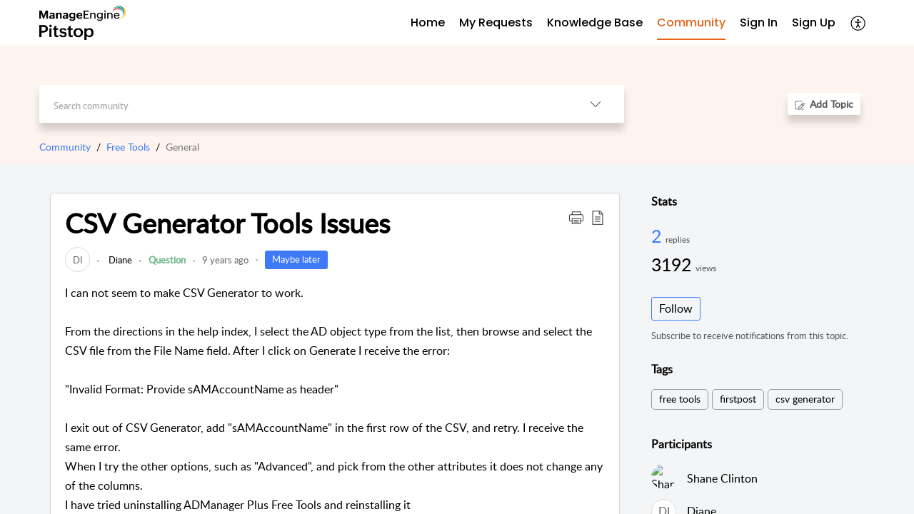

--- FILE ---
content_type: text/html;charset=UTF-8
request_url: https://pitstop.manageengine.com/portal/en/community/topic/csv-generator-tools-issues
body_size: 14263
content:

<!DOCTYPE html>
<html id="portal_html" lang=en><head>                  
<meta http-equiv="X-UA-Compatible" content="IE=edge" /><meta name="viewport" content="width=device-width, initial-scale=1, maximum-scale=1" /><meta http-equiv="Cache-Control" content="no-cache, no-store, must-revalidate" /><meta http-equiv="Pragma" content="no-cache" />
<meta name="google-site-verification" content="z6CbXaOXID3Q4iSAp6Sljj7eHVZnVEqDRaX4vp3pfgY"/>
<title>CSV Generator Tools Issues</title>
 
<meta  name="description" content="I can not seem to make CSV Generator to work. From the directions in the help index, I select the AD object type from the list, then browse and select the CSV file from the File Name field. After I click on Generate I receive the error: &#34;Invalid Format: Provide sAMAccountName as header&#34; I exit out of CSV Generator, add &#34;sAMAccountName&#34; in the first row of the CSV, and retry. I receive the same error. When I try the other options, such as &#34;Advanced&#34;, and pick from the other attributes it does not"/>
<meta  name="keywords" content="CSV Generator Tools Issues | ManageEngine | Community And Support | Community | Free Tools | General"/>
<meta  name="twitter:card" content="summary"/>
 
<link rel="canonical" href="https://pitstop.manageengine.com/portal/en/community/topic/csv-generator-tools-issues"/> 
<meta property="og:title" content="CSV Generator Tools Issues" />
<meta property="og:site_name" content="ManageEngine | Community and Support" />
<meta property="og:description" content="I can not seem to make CSV Generator to work. From the directions in the help index, I select the AD object type from the list, then browse and select the CSV file from the File Name field. After I click on Generate I receive the error: &#34;Invalid Format: Provide sAMAccountName as header&#34; I exit out of CSV Generator, add &#34;sAMAccountName&#34; in the first row of the CSV, and retry. I receive the same error. When I try the other options, such as &#34;Advanced&#34;, and pick from the other attributes it does not" />
<meta property="og:type" content="article" />
<meta property="og:locale" content="en" />
<meta property="og:url" content="https://pitstop.manageengine.com/portal/en/community/topic/csv-generator-tools-issues" />
 
 
<link rel="preconnect" href="//static.zohocdn.com"><script nonce="84b26b9cee7342d6ffef7b6e59820e97">var PortalInfo = JSON.parse("{\x22csp\x22:{\x22scriptSrcNonce\x22:\x2284b26b9cee7342d6ffef7b6e59820e97\x22},\x22agentsLoginPageURL\x22:\x22\x22,\x22isJWTEnabled\x22:false,\x22endUsersLoginPageURL\x22:\x22\x22,\x22profileStatus\x22:null,\x22i18NLangFile\x22:\x22en_US\x22,\x22isHCDomainForInlineImageEnabled\x22:false,\x22isNewCaptchaEnabled\x22:true,\x22nimbusEditorUrl\x22:\x22static.zohocdn.com\/zoho\-desk\-editor\x22,\x22isSEOClientRenderingEnabled\x22:false,\x22isEmbedChatButtonEnabled\x22:true,\x22agentSigninIframeURL\x22:\x22https:\/\/desk.zoho.in\/support\/manageengine\/ShowHomePage.do\x22,\x22isTicketExportEnabled\x22:true,\x22isRemoteAuthEnabled\x22:false,\x22isAttachmentFileTypeRestrictionEnabled\x22:true,\x22isTicketsViewCountEnabled\x22:false,\x22isCDNCustomScriptEnabled\x22:false,\x22helpCenterInfo\x22:{\x22tabs\x22:[{\x22isDefault\x22:true,\x22displayName\x22:\x22Home\x22,\x22name\x22:\x22Home\x22,\x22isVisible\x22:true},{\x22isDefault\x22:false,\x22displayName\x22:\x22My Requests\x22,\x22name\x22:\x22Cases\x22,\x22isVisible\x22:true},{\x22isDefault\x22:false,\x22displayName\x22:\x22HelpCenter\x22,\x22name\x22:\x22Solutions\x22,\x22isVisible\x22:true},{\x22isDefault\x22:false,\x22displayName\x22:\x22Community\x22,\x22name\x22:\x22Community\x22,\x22isVisible\x22:true},{\x22isDefault\x22:false,\x22displayName\x22:\x22SubmitRequest\x22,\x22name\x22:\x22SubmitRequest\x22,\x22isVisible\x22:true}],\x22logoLinkBackUrl\x22:null,\x22departmentIds\x22:[\x22220798000002638410\x22,\x22220798001734831369\x22,\x22220798001429547613\x22,\x22220798002324370855\x22,\x22220798003785070775\x22,\x22220798000242760860\x22,\x22220798000603777424\x22,\x22220798003684325949\x22,\x22220798000003084233\x22,\x22220798000920387199\x22,\x22220798001813716031\x22,\x22220798000206696044\x22,\x22220798003069523086\x22,\x22220798004214609996\x22,\x22220798000242751498\x22,\x22220798003379068312\x22,\x22220798000279604690\x22,\x22220798003442107603\x22,\x22220798000897402368\x22,\x22220798001720051255\x22,\x22220798000250092688\x22,\x22220798000133607043\x22,\x22220798000435464453\x22,\x22220798000768600129\x22,\x22220798000768560327\x22,\x22220798000119662363\x22,\x22220798002314296233\x22,\x22220798004296517907\x22,\x22220798000118385037\x22,\x22220798000978342095\x22,\x22220798000110896152\x22,\x22220798001032365956\x22,\x22220798001649979732\x22,\x22220798004344279981\x22,\x22220798002956066413\x22,\x22220798000002854005\x22,\x22220798000438452477\x22,\x22220798000002638073\x22,\x22220798000973293086\x22,\x22220798001842268115\x22,\x22220798003031479030\x22,\x22220798000956927005\x22,\x22220798002308025109\x22,\x22220798000440277615\x22,\x22220798003785108106\x22,\x22220798000003061118\x22,\x22220798000242746023\x22,\x22220798000447229044\x22,\x22220798003673847505\x22,\x22220798000000476911\x22,\x22220798003607791469\x22,\x22220798000033024467\x22,\x22220798000117204060\x22,\x22220798000564133243\x22,\x22220798003477413029\x22,\x22220798000007179211\x22,\x22220798001068304008\x22,\x22220798000001511031\x22,\x22220798000000743413\x22,\x22220798004161414007\x22,\x22220798004231622030\x22,\x22220798002675239113\x22,\x22220798003050496043\x22,\x22220798002589986347\x22,\x22220798000242077147\x22,\x22220798000000704250\x22,\x22220798000028116376\x22,\x22220798000697449058\x22,\x22220798000243309645\x22,\x22220798003379211493\x22,\x22220798003617439319\x22,\x22220798004296482527\x22,\x22220798000002613793\x22,\x22220798000065303524\x22,\x22220798000242748275\x22,\x22220798000000703951\x22,\x22220798000103351847\x22,\x22220798003572624237\x22,\x22220798000242765034\x22,\x22220798000025358045\x22,\x22220798000242754665\x22,\x22220798001032494416\x22,\x22220798000066755041\x22,\x22220798000000009064\x22,\x22220798001092464587\x22,\x22220798002294341295\x22,\x22220798002737510331\x22,\x22220798003442759200\x22],\x22locale\x22:\x22en\x22,\x22isOIDCEnabled\x22:false,\x22orgId\x22:\x2260041003426\x22,\x22CustomizationDetails\x22:{\x22footerHtml\x22:\x22\/portal\/hccustomize\/edbsna95c6ef1566f8b53ffaeb6c7384a52afb590caacbcfece331bbb3fbe8976092cfab1369455def8624c89e33e45f936fd\/footer.html\x22,\x22headerHtml\x22:\x22\/portal\/hccustomize\/edbsna95c6ef1566f8b53ffaeb6c7384a52afb590caacbcfece331bbb3fbe8976092cfab1369455def8624c89e33e45f936fd\/header.html\x22,\x22css\x22:\x22\/portal\/hccustomize\/edbsna95c6ef1566f8b53ffaeb6c7384a52afb590caacbcfece331bbb3fbe8976092cfab1369455def8624c89e33e45f936fd\/stylesheet.css\x22,\x22customThemeId\x22:\x22220798004381463662\x22,\x22color\x22:{\x22menuBar\x22:{\x22border\x22:{\x22hex\x22:\x22#e46317\x22,\x22opacity\x22:null},\x22normalMenu\x22:{\x22hex\x22:\x22#000000\x22,\x22opacity\x22:null},\x22selectedMenu\x22:{\x22hex\x22:\x22#e46317\x22,\x22opacity\x22:null},\x22hoverMenuText\x22:null,\x22selectedMenuText\x22:null,\x22hoverMenu\x22:{\x22hex\x22:\x22#e46317\x22,\x22opacity\x22:null},\x22normalMenuText\x22:null},\x22buttons\x22:{\x22secondary\x22:{\x22hex\x22:\x22#ffffff\x22,\x22opacity\x22:null},\x22primaryText\x22:{\x22hex\x22:\x22#ffffff\x22,\x22opacity\x22:null},\x22primary\x22:{\x22hex\x22:\x22#3e7af7\x22,\x22opacity\x22:null},\x22secondaryText\x22:{\x22hex\x22:\x22#3e7af7\x22,\x22opacity\x22:null}},\x22tab\x22:null,\x22footer\x22:{\x22background\x22:{\x22hex\x22:\x22#ffffff\x22,\x22opacity\x22:null},\x22link\x22:{\x22hex\x22:\x22#afafaf\x22,\x22opacity\x22:null},\x22text\x22:{\x22hex\x22:\x22#afafaf\x22,\x22opacity\x22:null},\x22linkHover\x22:{\x22hex\x22:\x22#3e7af7\x22,\x22opacity\x22:null}},\x22breadCrumb\x22:{\x22background\x22:null,\x22text\x22:{\x22hex\x22:\x22#777\x22,\x22opacity\x22:null},\x22hoverText\x22:{\x22hex\x22:\x22#000\x22,\x22opacity\x22:null}},\x22link\x22:{\x22normalText\x22:{\x22hex\x22:\x22#000000\x22,\x22opacity\x22:null},\x22selectedText\x22:{\x22hex\x22:\x22#3e7af7\x22,\x22opacity\x22:null},\x22primaryText\x22:null,\x22primaryHoverText\x22:null,\x22primarySelectedText\x22:null,\x22hoverText\x22:{\x22hex\x22:\x22#3e7af7\x22,\x22opacity\x22:null},\x22secondaryText\x22:null,\x22secondaryHoverText\x22:null},\x22header\x22:{\x22background\x22:{\x22image\x22:null,\x22color\x22:{\x22hex\x22:\x22#fff\x22,\x22opacity\x22:null},\x22endColor\x22:null,\x22enabled\x22:[\x22color\x22],\x22startColor\x22:null},\x22backgroundImage\x22:null,\x22text\x22:{\x22hex\x22:\x22#ffffff\x22,\x22opacity\x22:null},\x22backgroundEnd\x22:null,\x22textHover\x22:null,\x22backgroundStart\x22:null},\x22body\x22:{\x22middleContainer\x22:null,\x22background\x22:{\x22hex\x22:\x22#f3f5f7\x22,\x22opacity\x22:null}}},\x22themeVersionID\x22:\x22v1176767991166\x22,\x22name\x22:\x22Classic\x22,\x22font\x22:null},\x22isMultiLayoutEnabled\x22:true,\x22isZohoOneEnabled\x22:false,\x22portalName\x22:\x22manageengine\x22,\x22baseDomain\x22:\x22https:\/\/desk.zoho.in\x22,\x22portalId\x22:\x22edbsna95c6ef1566f8b53ffaeb6c7384a52af92607c6a1997ee6fc0eff31fd196fd7e\x22,\x22KB\x22:{\x22comments\x22:{\x22uuid\x22:\x2204bd5201\-54d3\-4dc4\-9313\-6b035cbef660\x22}},\x22id\x22:\x22220798000227363001\x22,\x22isSMSAuthEnabled\x22:false,\x22preferences\x22:{\x22isKBWatchListEnabled\x22:true,\x22isAccountTicketViewable\x22:true,\x22isArticleUpdatedTimeVisible\x22:true,\x22isMultiLayoutGridViewEnabled\x22:true,\x22articleFeedbackFormOnDislike\x22:\x22show\x22,\x22isSEONoIndexNoFollowSetAcrossAllPages\x22:false,\x22isSignUpFormCustomized\x22:false,\x22tocPosition\x22:\x22top\x22,\x22showFeedbackFormOnDislike\x22:true,\x22isTicketViewsEnabled\x22:true,\x22isCustomStatusFilterEnabled\x22:false,\x22isArticleAuthorInfoVisible\x22:true,\x22isSelfSignUp\x22:true,\x22isImageWaitEnabled\x22:true,\x22isKBEndUsersCommentEnabled\x22:true,\x22isCommunityEnabled\x22:true,\x22isKBModerationEnabled\x22:true,\x22isTocEnabled\x22:true,\x22isClientDebuggingEnabled\x22:false,\x22isPayloadEncryptionEnabled\x22:false,\x22guestUserAccessRestriction\x22:{\x22submitTicket\x22:true},\x22signupFormLayout\x22:\x22STATIC_FORM\x22,\x22isUserDeletionEnabled\x22:true,\x22isSEOSetAcrossAllPages\x22:true,\x22isHelpCenterPublic\x22:true,\x22searchScope\x22:\x22category\x22,\x22isKBCommentAttachmentsEnabled\x22:true,\x22isCommunityAtMentionEnabled\x22:true,\x22imageWaitingTime\x22:\x221000\x22,\x22isMultilingualEnabled\x22:true,\x22communityLandingPage\x22:\x22allcategory\x22,\x22isKBEnabled\x22:true,\x22isSecondaryContactsEnabled\x22:true,\x22isKBCommentsRecycleBinEnabled\x22:true,\x22isOnHoldEnabled\x22:true,\x22isContactAccountMultiMappingEnabled\x22:false,\x22isOTPBasedAuthenticationEnabled\x22:false,\x22isGamificationEnabled\x22:true,\x22isTagsEnabled\x22:true},\x22activeLocales\x22:[{\x22i18nLocaleName\x22:\x22English\x22,\x22name\x22:\x22ManageEngine | Community and Support\x22,\x22locale\x22:\x22en\x22,\x22type\x22:\x22DEFAULT\x22,\x22status\x22:\x22ACCESIBLE_IN_HELPCENTER\x22},{\x22i18nLocaleName\x22:\x22Español (España)\x22,\x22name\x22:\x22ManageEngine | Community and Support\x22,\x22locale\x22:\x22es\x22,\x22type\x22:\x22OTHER\x22,\x22status\x22:\x22ACCESIBLE_IN_HELPCENTER\x22}],\x22url\x22:\x22https:\/\/pitstop.manageengine.com\/portal\/\x22,\x22logoUrl\x22:\x22https:\/\/pitstop.manageengine.com\/portal\/api\/publicImages\/220798004139074347?portalId=edbsna95c6ef1566f8b53ffaeb6c7384a52af92607c6a1997ee6fc0eff31fd196fd7e\x22,\x22accountId\x22:\x2250027391066\x22,\x22locales\x22:[{\x22localeCode\x22:\x22en\x22,\x22name\x22:\x22English (United States)\x22},{\x22localeCode\x22:\x22es\x22,\x22name\x22:\x22Spanish (Spain)\x22}],\x22isDefault\x22:true,\x22name\x22:\x22ManageEngine | Community and Support\x22,\x22favIconUrl\x22:\x22https:\/\/pitstop.manageengine.com\/portal\/api\/publicImages\/220798004139074355?portalId=edbsna95c6ef1566f8b53ffaeb6c7384a52af92607c6a1997ee6fc0eff31fd196fd7e\x22,\x22primaryLocale\x22:\x22en\x22},\x22hcUsersSignInIframeURL\x22:\x22https:\/\/pitstop.manageengine.com\/accounts\/signin?_sh=false\x26client_portal=true\x26servicename=ZohoSupport\x22,\x22showAgentLoginInHC\x22:false,\x22zAppsFrameUrl\x22:\x22{{uuId}}.zappsusercontent.in\x22,\x22isCPSamlEnabled\x22:false,\x22zuid\x22:\x22\x22,\x22customScript\x22:null,\x22iamDomainOfHC\x22:\x22https:\/\/pitstop.manageengine.com\x22,\x22gtmId\x22:\x22GTM\-PB4VZS9\x22,\x22attachmentControl\x22:{\x22type\x22:\x22FULL_PERMISSION\x22},\x22cssforMobileOTP\x22:\x22\/portal\/css\/hc_new_signin.css\x22,\x22csrf_token\x22:\x22025030d6\-16e9\-410b\-a214\-6503f2235eab\x22,\x22nimbusThemeUrl\x22:\x22static.zohocdn.com\/helpcenter\/classic\x22,\x22sandboxDomain\x22:\x22deskportal.zoho.in\x22,\x22isTicketIdRedirectionEnabled\x22:true,\x22hcUsersSignUpRegisterScriptURL\x22:\x22\x22,\x22isSigninUsingZohoEnabled\x22:false,\x22pageSenseTrackingScript\x22:null,\x22isBotRequest\x22:true,\x22isGoalAnalyticsEnabled\x22:false,\x22moduleInfoMap\x22:{\x22Products\x22:{\x22changed_module_sanitized\x22:\x22products\x22,\x22changed_i18n_module\x22:\x22Products\x22,\x22changed_module\x22:\x22Products\x22,\x22changed_module_apikey\x22:\x22products\x22,\x22changed_i18n_plural_module\x22:\x22Products\x22,\x22changed_sing_module\x22:\x22Product\x22,\x22changed_plural_module\x22:\x22Products\x22,\x22changed_i18n_sing_module\x22:\x22Product\x22},\x22Contacts\x22:{\x22changed_module_sanitized\x22:\x22contacts\x22,\x22changed_i18n_module\x22:\x22Contacts\x22,\x22changed_module\x22:\x22Contacts\x22,\x22changed_module_apikey\x22:\x22contacts\x22,\x22changed_i18n_plural_module\x22:\x22Contacts\x22,\x22changed_sing_module\x22:\x22Contact\x22,\x22changed_plural_module\x22:\x22Contacts\x22,\x22changed_i18n_sing_module\x22:\x22Contact\x22},\x22Solutions\x22:{\x22changed_module_sanitized\x22:\x22knowledge\-base\x22,\x22changed_i18n_module\x22:\x22Knowledge Base\x22,\x22changed_module\x22:\x22Knowledge Base\x22,\x22changed_module_apikey\x22:\x22kbCategory\x22,\x22changed_i18n_plural_module\x22:\x22Solutions\x22,\x22changed_sing_module\x22:\x22Solution\x22,\x22changed_plural_module\x22:\x22Solutions\x22,\x22changed_i18n_sing_module\x22:\x22Solution\x22},\x22Customers\x22:{\x22changed_module_sanitized\x22:\x22customers\x22,\x22changed_i18n_module\x22:\x22Customers\x22,\x22changed_module\x22:\x22Customers\x22,\x22changed_module_apikey\x22:\x22customers\x22,\x22changed_i18n_plural_module\x22:\x22Customers\x22,\x22changed_sing_module\x22:\x22Customer\x22,\x22changed_plural_module\x22:\x22Customers\x22,\x22changed_i18n_sing_module\x22:\x22Customer\x22},\x22Cases\x22:{\x22changed_module_sanitized\x22:\x22tickets\x22,\x22changed_i18n_module\x22:\x22Tickets\x22,\x22changed_module\x22:\x22Tickets\x22,\x22changed_module_apikey\x22:\x22tickets\x22,\x22changed_i18n_plural_module\x22:\x22Tickets\x22,\x22changed_sing_module\x22:\x22Ticket\x22,\x22changed_plural_module\x22:\x22Tickets\x22,\x22changed_i18n_sing_module\x22:\x22Ticket\x22},\x22Accounts\x22:{\x22changed_module_sanitized\x22:\x22accounts\x22,\x22changed_i18n_module\x22:\x22Accounts\x22,\x22changed_module\x22:\x22Accounts\x22,\x22changed_module_apikey\x22:\x22accounts\x22,\x22changed_i18n_plural_module\x22:\x22Accounts\x22,\x22changed_sing_module\x22:\x22Account\x22,\x22changed_plural_module\x22:\x22Accounts\x22,\x22changed_i18n_sing_module\x22:\x22Account\x22},\x22Community\x22:{\x22changed_module_sanitized\x22:\x22community\x22,\x22changed_i18n_module\x22:\x22Community\x22,\x22changed_module\x22:\x22Community\x22,\x22changed_module_apikey\x22:\x22community\x22,\x22changed_i18n_plural_module\x22:\x22Community\x22,\x22changed_sing_module\x22:\x22Community\x22,\x22changed_plural_module\x22:\x22Community\x22,\x22changed_i18n_sing_module\x22:\x22Community\x22}},\x22helpCentreIamDomain\x22:\x22https:\/\/accounts.zohoportal.in\x22,\x22hcUsersForgotPwdIframeURL\x22:\x22https:\/\/pitstop.manageengine.com\/accounts\/password\/forgot?_sh=false\x26_embed=true\x26client_portal=true\x26servicename=ZohoSupport\x26_hn=true\x22,\x22isNewAPIForKB\x22:true,\x22isCustomerHappinessEnabled\x22:true,\x22editorVersion\x22:\x225.3.7\x22,\x22agentForgotPwdURL\x22:\x22https:\/\/accounts.zoho.in\/password?servicename=ZohoSupport\x26serviceurl=%2Fsupport%2Fmanageengine\x26service_language=en\x22,\x22editorUrl\x22:\x22https:\/\/static.zohocdn.com\/zoho\-desk\-editor\/EV5.3.7\/js\/ZohoDeskEditor.js\x22,\x22serviceName\x22:\x22ZohoSupport\x22,\x22isFolderPermalinkEnabled\x22:false,\x22userId\x22:\x22\x22,\x22accountsUrls\x22:{\x22forgotPasswordIframeUrl\x22:\x22https:\/\/pitstop.manageengine.com\/accounts\/p\/50027391066\/password?servicename=ZohoSupport\x22,\x22logoutUrl\x22:\x22https:\/\/pitstop.manageengine.com\/accounts\/p\/50027391066\/logout?servicename=ZohoSupport\x22,\x22signInIframeUrl\x22:\x22https:\/\/pitstop.manageengine.com\/accounts\/p\/50027391066\/signin?servicename=ZohoSupport\x22,\x22reloginUrl\x22:\x22https:\/\/pitstop.manageengine.com\/accounts\/p\/50027391066\/account\/v1\/relogin?servicename=ZohoSupport\x22},\x22defaultDepId\x22:\x22220798000000009064\x22,\x22isFederatedLoginEnabled\x22:false,\x22isFreePlan\x22:false,\x22agentInterfaceIamDomain\x22:\x22https:\/\/accounts.zoho.in\x22}")

function inIframe(){try{return window.self!==window.top}catch(n){return!0}}var loadingInIframe=inIframe()
try{if(loadingInIframe){var parentWindow=window.parent||{},portalPortalInfo=parentWindow.PortalInfo||{},parentHelpcenterInfo=portalPortalInfo.helpCenterInfo||{},parentPortalUrl=parentHelpcenterInfo.url,helpCenterInfo=PortalInfo.helpCenterInfo||{}
if(helpCenterInfo.url==parentPortalUrl){var hcCustomizationTemp=void 0===parentWindow.hcCustomization?!1:parentWindow.hcCustomization
!hcCustomizationTemp&&window.parent.location.reload()}}}catch(e){console.log("Couldn't access parent page")};
var deploymentType = "IN";
var isPortalMarketPlaceEnabled = "false";
var cdnDomain = {
portalJs : "//static.zohocdn.com\/helpcenter\/classic/",
portalCss : "//static.zohocdn.com\/helpcenter\/classic/",
portalImages : "//static.zohocdn.com\/helpcenter\/classic/",
portalFonts : "//static.zohocdn.com\/helpcenter\/classic/"
}
var awsDomain={
portalJs : "//static.zohocdn.com\/helpcenter\/classic/",
portalCss : "//static.zohocdn.com\/helpcenter\/classic/",
portalImages : "//static.zohocdn.com\/helpcenter\/classic/",
portalFonts : "//static.zohocdn.com\/helpcenter\/classic/"
}
PortalInfo [ "nimbusCDNFingerprints" ] = {"header.js":"header.6a6edccf745b23dbcf59_.js","customScript.js":"customScript.d5a871ba6523b3779511_.js","articleDetail.js":"articleDetail.4d27e03a9eb0a1afa445_.js","articles.js":"articles.24dc4e0cd1c5e774211e_.js","clonerepo.js":"clonerepo.c3ffb6623bc79276dfc4.js","community.js":"community.67a7cceaec159d41acec_.js","modalwidget.js":"modalwidget.ed37e19103563b90c499_.js","editorInit.js":"editorInit.4244bad058bd79231ec9.js","d3.js":"d3.30021d67a0d610173d29.js","react.js":"react.vendor.0a48cd3eb89bbe20219a_.js","widget.js":"widget.a71e355da229d1c4bbc0_.js","mpwidget.js":"mpwidget.44ef2702f0676f47da58_.js","article.js":"article.b28d11445130a98bb85d_.js","widgets.js":"widgets.9e2ea22529da2db20eab_.js","main.js":"main.0ddc345b4c967f8f1157_.js","topics.js":"topics.15e688ad0660a3a11f15_.js","contributors.js":"contributors.8686e3fbee84e920b61d_.js","profile.js":"profile.3a4cc03ca1a7340e2069_.js","ticket.js":"ticket.18742907bb154765e7cb_.js","vendor.js":"vendor.72bfdbd689aadd1621a4_.js","mpextensionconfig.js":"mpextensionconfig.aa77de54206e616688c7_.js","icon.js":"icon.717c4cb88b6ccfdbff99_.js","search.js":"search.734d032e8f0717980f4b_.js","runtime~main.js":"runtime~main.89c7b5308f02ce5741fc_.js","runtime~widget.js":"runtime~widget.8371065abd573b937bef_.js","authorizationPage.js":"authorizationPage.6266c944b24451aa1ee2_.js","module.js":"module.5595b6a298afd7e0f174_.js","articleComment.js":"articleComment.548edb38291531228b6b_.js","ZohoCharts.min.js":"ZohoCharts.min.89bd345183042d560e39.js","security.min.js":"security.min.96f5b4152fee1f3a3ac2.js","customScriptTn.js":"customScriptTn.3f2b8882088b51cc205f_.js"};
PortalInfo [ "nimbusCDNFingerprintsCSS" ] = {"articleComment.css":"articleComment.548edb38291531228b6b_.css","community.css":"community.67a7cceaec159d41acec_.css","main.css":"main.0ddc345b4c967f8f1157_.css","zohohckbarticlenotes.css":"zohohckbarticlenotes.8b286cc8a728307ce2d7.css","search.css":"search.734d032e8f0717980f4b_.css","modalwidget.css":"modalwidget.ed37e19103563b90c499_.css","articles.css":"articles.24dc4e0cd1c5e774211e_.css","mpwidget.css":"mpwidget.44ef2702f0676f47da58_.css","mpextensionconfig.css":"mpextensionconfig.aa77de54206e616688c7_.css","header.css":"header.6a6edccf745b23dbcf59_.css","print.css":"print.a2bd8b3813a692be8945.css","module.css":"module.5595b6a298afd7e0f174_.css","widgets.css":"widgets.9e2ea22529da2db20eab_.css","articleDetail.css":"articleDetail.4d27e03a9eb0a1afa445_.css","article.css":"article.b28d11445130a98bb85d_.css","authorizationPage.css":"authorizationPage.6266c944b24451aa1ee2_.css","topics.css":"topics.15e688ad0660a3a11f15_.css","showoriginal.css":"showoriginal.90dc7f13f3ad5280cd0b.css","profile.css":"profile.3a4cc03ca1a7340e2069_.css","ticket.css":"ticket.18742907bb154765e7cb_.css","kbeditorinner.css":"kbeditorinner.b049dd8bdf7d9fa2196b.css","hc_authentication.css":"hc_authentication.0079561f1ea082012434.css","contributors.css":"contributors.8686e3fbee84e920b61d_.css"} || {};
Object.assign ( PortalInfo [ "nimbusCDNFingerprints" ] || {}, {"header.js":"header.6a6edccf745b23dbcf59_.js","customScript.js":"customScript.d5a871ba6523b3779511_.js","articleDetail.js":"articleDetail.4d27e03a9eb0a1afa445_.js","articles.js":"articles.24dc4e0cd1c5e774211e_.js","clonerepo.js":"clonerepo.c3ffb6623bc79276dfc4.js","community.js":"community.67a7cceaec159d41acec_.js","modalwidget.js":"modalwidget.ed37e19103563b90c499_.js","editorInit.js":"editorInit.4244bad058bd79231ec9.js","d3.js":"d3.30021d67a0d610173d29.js","react.js":"react.vendor.0a48cd3eb89bbe20219a_.js","widget.js":"widget.a71e355da229d1c4bbc0_.js","mpwidget.js":"mpwidget.44ef2702f0676f47da58_.js","article.js":"article.b28d11445130a98bb85d_.js","widgets.js":"widgets.9e2ea22529da2db20eab_.js","main.js":"main.0ddc345b4c967f8f1157_.js","topics.js":"topics.15e688ad0660a3a11f15_.js","contributors.js":"contributors.8686e3fbee84e920b61d_.js","profile.js":"profile.3a4cc03ca1a7340e2069_.js","ticket.js":"ticket.18742907bb154765e7cb_.js","vendor.js":"vendor.72bfdbd689aadd1621a4_.js","mpextensionconfig.js":"mpextensionconfig.aa77de54206e616688c7_.js","icon.js":"icon.717c4cb88b6ccfdbff99_.js","search.js":"search.734d032e8f0717980f4b_.js","runtime~main.js":"runtime~main.89c7b5308f02ce5741fc_.js","runtime~widget.js":"runtime~widget.8371065abd573b937bef_.js","authorizationPage.js":"authorizationPage.6266c944b24451aa1ee2_.js","module.js":"module.5595b6a298afd7e0f174_.js","articleComment.js":"articleComment.548edb38291531228b6b_.js","ZohoCharts.min.js":"ZohoCharts.min.89bd345183042d560e39.js","security.min.js":"security.min.96f5b4152fee1f3a3ac2.js","customScriptTn.js":"customScriptTn.3f2b8882088b51cc205f_.js"} );
window.isAWSEnabled = false;
/* 			window.addCDNExpireCookie=function(){if("undefined"==typeof navigator||navigator.onLine){var n=new Date,t=new Date(n);t.setDate(n.getDate()+1),document.cookie="aws_cdn_failed=1;expires="+t.toGMTString()}},
window.isAWSCDNUrl=function(n,t){var i=window.awsDomain[t];return!(!i||-1===n.indexOf(i))},
window.onNotifyError=function(n,t){if(isAWSCDNUrl(n,t)){addCDNExpireCookie();location.reload(!0)}},
window.isAWSCDNFailed=function(){var n=document.cookie.match("aws_cdn_failed=(.*?)(;|$)");return!!n&&"1"===unescape(n[1])},
*/			window.getStaticDomain=function(){var n=cdnDomain;return window.staticDomain?Object.assign?Object.assign({},window.staticDomain,n):Object.keys(n).reduce(function(t,i){return t[i]=n[i],t},window.staticDomain):n},
window.makeRequest=function(n,t){return new Promise(function(i,e){var o=new XMLHttpRequest;o.open(n,t),o.onload=function(){this.status>=200&&this.status<300?i(o.response):e({status:this.status,statusText:o.statusText})},o.send()})},
window.staticDomain=getStaticDomain();

if(!window.Promise){var setTimeoutFunc=setTimeout;function noop(){}function bind(e,n){return function(){e.apply(n,arguments)}}function handle(e,n){for(;3===e._state;)e=e._value;0!==e._state?(e._handled=!0,Promise._immediateFn(function(){var t=1===e._state?n.onFulfilled:n.onRejected;if(null!==t){var o;try{o=t(e._value)}catch(e){return void reject(n.promise,e)}resolve(n.promise,o)}else(1===e._state?resolve:reject)(n.promise,e._value)})):e._deferreds.push(n)}function resolve(e,n){try{if(n===e)throw new TypeError("A promise cannot be resolved with itself.");if(n&&("object"==typeof n||"function"==typeof n)){var t=n.then;if(n instanceof Promise)return e._state=3,e._value=n,void finale(e);if("function"==typeof t)return void doResolve(bind(t,n),e)}e._state=1,e._value=n,finale(e)}catch(n){reject(e,n)}}function reject(e,n){e._state=2,e._value=n,finale(e)}function finale(e){2===e._state&&0===e._deferreds.length&&Promise._immediateFn(function(){e._handled||Promise._unhandledRejectionFn(e._value)});for(var n=0,t=e._deferreds.length;n<t;n++)handle(e,e._deferreds[n]);e._deferreds=null}function Handler(e,n,t){this.onFulfilled="function"==typeof e?e:null,this.onRejected="function"==typeof n?n:null,this.promise=t}function doResolve(e,n){var t=!1;try{e(function(e){t||(t=!0,resolve(n,e))},function(e){t||(t=!0,reject(n,e))})}catch(e){if(t)return;t=!0,reject(n,e)}}window.Promise=function e(n){if(!(this instanceof e))throw new TypeError("Promises must be constructed via new");if("function"!=typeof n)throw new TypeError("not a function");this._state=0,this._handled=!1,this._value=void 0,this._deferreds=[],doResolve(n,this)};var _proto=Promise.prototype;_proto.catch=function(e){return this.then(null,e)},_proto.then=function(e,n){var t=new this.constructor(noop);return handle(this,new Handler(e,n,t)),t},Promise.all=function(e){return new Promise(function(n,t){if(!e||void 0===e.length)throw new TypeError("Promise.all accepts an array");var o=Array.prototype.slice.call(e);if(0===o.length)return n([]);var r=o.length;function i(e,s){try{if(s&&("object"==typeof s||"function"==typeof s)){var c=s.then;if("function"==typeof c)return void c.call(s,function(n){i(e,n)},t)}o[e]=s,0==--r&&n(o)}catch(e){t(e)}}for(var s=0;s<o.length;s++)i(s,o[s])})},Promise.resolve=function(e){return e&&"object"==typeof e&&e.constructor===Promise?e:new Promise(function(n){n(e)})},Promise.reject=function(e){return new Promise(function(n,t){t(e)})},Promise.race=function(e){return new Promise(function(n,t){for(var o=0,r=e.length;o<r;o++)e[o].then(n,t)})},Promise._immediateFn="function"==typeof setImmediate&&function(e){setImmediate(e)}||function(e){setTimeoutFunc(e,0)},Promise._unhandledRejectionFn=function(e){"undefined"!=typeof console&&console&&console.warn("Possible Unhandled Promise Rejection:",e)}}
var headerHtmlPromise, footerHtmlPromise;
var customizationObj= PortalInfo.helpCenterInfo.CustomizationDetails || {};
if(customizationObj.headerHtml){
headerHtmlPromise= makeRequest('GET',customizationObj.headerHtml)//No I18N
}
if(customizationObj.footerHtml){
footerHtmlPromise= makeRequest('GET',customizationObj.footerHtml)//No I18N
}</script><link href="https://pitstop.manageengine.com/portal/api/publicImages/220798004139074355?portalId=edbsna95c6ef1566f8b53ffaeb6c7384a52af92607c6a1997ee6fc0eff31fd196fd7e" TYPE='IMAGE/X-ICON' REL='SHORTCUT ICON'/>
<link rel="stylesheet" type="text/css" integrity="sha384-cv/IQ9bSK6Ymtc46c0V/wrDabmwp2t6DqB9q/ty4O+VfpyN+lU5ESW5ergn1K0D/" crossorigin="anonymous" href="//static.zohocdn.com/helpcenter/classic/css/main.0ddc345b4c967f8f1157_.css"></link>
<style id="customCss"></style>

<link id="customStyleSheet" href="/portal/hccustomize/edbsna95c6ef1566f8b53ffaeb6c7384a52afb590caacbcfece331bbb3fbe8976092cfab1369455def8624c89e33e45f936fd/stylesheet.css" rel="stylesheet" type="text/css" />
<script type="text/javascript" nonce="84b26b9cee7342d6ffef7b6e59820e97" integrity="sha384-Q7/Yr/2TO46oYNB3uQ4uE/TYh2fMoAH/aGCKNIqIGCptCr54FIJ0rBi1MCk83Ozp" crossorigin="anonymous"  src="//static.zohocdn.com/helpcenter/classic/js/react.vendor.0a48cd3eb89bbe20219a_.js"></script>
<script type="text/javascript" nonce="84b26b9cee7342d6ffef7b6e59820e97" integrity="sha384-xdVuD/SSHyC04EfOfHUTp93zV5EyKRx0aZ7VdkwwDod8veD+NUEP2Z2q/uDq6bIB" crossorigin="anonymous" src="//static.zohocdn.com/helpcenter/classic/js/vendor.72bfdbd689aadd1621a4_.js"></script>
<script type="text/javascript" nonce="84b26b9cee7342d6ffef7b6e59820e97" integrity="sha384-LrLta0n2m1Dcymm5Hw9MmgsU2n+N0fc0Du6Vd1oanLpYaXLtdsWsqJ+59ZoRCsIQ" crossorigin="anonymous" src="//static.zohocdn.com/helpcenter/classic/js/main.0ddc345b4c967f8f1157_.js"></script>
<script type="text/javascript" nonce="84b26b9cee7342d6ffef7b6e59820e97" integrity="sha384-JleFFg0nhNB6R/0wxgYkEMVSfJWMXIuNwvQGQKEdQCasb2s3TYnJtOGUCDWonbrw" crossorigin="anonymous" src="//static.zohocdn.com/helpcenter/classic/js/runtime~main.89c7b5308f02ce5741fc_.js"></script>
<script type="text/javascript" nonce="84b26b9cee7342d6ffef7b6e59820e97" integrity="sha384-6v3pCpvMZMYGPvDQhIxTHzOMhu+RUbbmSvgw3C/ztHBp0MUYNZdHRcXr/h04IeFf" crossorigin="anonymous" src="//static.zohocdn.com/helpcenter/classic/i18n/en_US.7538174dd9dd3d4d1b00.js"></script></head><body class="body"><div id="container"/>
<h1>CSV Generator Tools Issues</h1>

<div id="seoBodyContent"><div><div><h1>CSV Generator Tools Issues</h1></div>
<div><span>I can not seem to make CSV Generator to work.
<br/>
<br/>From the directions in the help index, I select the AD object type from the list, then browse and select the CSV file from the File Name field. After I click on Generate I receive the error:
<br/>
<br/>&quot;Invalid Format: Provide sAMAccountName as header&quot;
<br/>
<br/>
<p class="Numbered">I exit out of CSV Generator, add &quot;sAMAccountName&quot; in the first row of the CSV, and retry. I receive the same error.</p>
<p class="Numbered">When I try the other options, such as &quot;Advanced&quot;, and pick from the other attributes it does not change any of the columns. <br/></p>
<p class="Numbered">I have tried uninstalling ADManager Plus Free Tools and reinstalling it<br/>Running the install and application as administrator<br/>Installing in a different location (default location installs to the created directory in &quot;C:\ManageEngine\ADManager Plus Free Tools&quot;)<br/>Executing CSVGenerator.exe directly (outside of FreeTools.exe)<br/>Running in Compatibility mode as an administrator<br/><br/>I can not get it to work. <br/></p>
<p class="Numbered">Is there anyone who knows what's wrong or who can help me get it working? All help is appreciated.<br/></p>Thank you.
<br/></span><div>
</div>
<ul></ul>
<div><div><span><div class="adGroup_desktop_widget"><div class="adssp_desktop_banner ad-group-banners"><div class="headerslider carousel slide"><div class="carousel-inner"><div class="item active">
                    <div class="banner-wrap">
                        <div class="banner-img">
                            <a href="https://www.manageengine.com/products/self-service-password/?community-rhs" target="_blank" rel="noopener noreferrer">
                                <img style="max-width: 100%" src="https://desk.zoho.in/galleryDocuments/edbsn46de76a4b331133b06656ed0e1aed2b533fcee834d968c2a3d7f870f0022de77fbe17a003c3c0be6179cee2fd576a73339241545d77d2b1627ed278d5e5e2bde?inline=true" class="img-responsive" alt="Ticket Banner"/>
                            </a>
                        </div>
                    </div>
                </div><div class="item active">
                    <div class="banner-wrap">
                        <div class="banner-img">
                            <a href="https://www.manageengine.com/products/self-service-password/free-online-workshop.html?community-rhs" target="_blank" rel="noopener noreferrer">
                                <img style="max-width: 100%" src="https://desk.zoho.com/galleryDocuments/edbsn66544a1870d57133789016a5a9e1699af7630323a4ab8374633773b84d1e9329786b990177539da3b81f789fa822bdf4?inline=true" class="img-responsive" alt="knowledge Banner"/>
                            </a>
                        </div>
                    </div>
                </div></div></div></div><div class="adap_desktop_banner ad-group-banners">
        <a target="_blank" href="https://www.manageengine.com/products/active-directory-audit/adaudit-plus-product-quiz-login.html?community-rhs" rel="noopener noreferrer">
            <img src="https://desk.zoho.com/DocsDisplay?zgId=4335217&amp;mode=inline&amp;blockId=1cyft7a3b953ca4b3494e8c152a35c47c9451" style="max-width: 100%"/>
        </a>
        <br/>
    </div><div class="admp_desktop_banner ad-group-banners"><div class="headerslider carousel slide"><div class="carousel-inner"><div class="item active">
                    <div class="banner-wrap">
                        <div class="banner-img">
                            <a href="https://www.manageengine.com/products/ad-manager?community-rhs" target="_blank" rel="noopener noreferrer">
                                <img style="max-width: 100%" src="https://desk.zoho.com/galleryDocuments/edbsn6911ed2bfe2208436df31ce524857843a1e0b81ecc6b2d0abbd12855d988ea74b9abfe7a8d083153df48b491e02449fc?inline=true" class="img-responsive" alt="Ticket Banner"/>
                            </a>
                        </div>
                    </div>
                </div><div class="item active">
                    <div class="banner-wrap">
                        <div class="banner-img">
                            <a href="https://www.manageengine.com/products/ad-manager/?community-rhs" target="_blank" rel="noopener noreferrer">
                                <img style="max-width: 100%" src="https://desk.zoho.com/galleryDocuments/edbsn7a4c7e31b0bd4b5dfc6982bd1d26282e382e72b89796e5e0983adb859e4ac3ccc8e27d0b39a6018b208abaf4ecc9ce87?inline=true" class="img-responsive" alt="knowledge Banner"/>
                            </a>
                            <br/>
                        </div>
                    </div>
                </div></div></div></div></div></span><div>
</div>
<ul></ul>
<ul><li><h1>Topic Participants</h1></li>
<li><a href="https://pitstop.manageengine.com/portal/en/community/user/220798000234034673" rel="noopener" target="_blank" ><h2>Diane</h2></a></li>
<li><a href="https://pitstop.manageengine.com/portal/en/community/user/220798000072491712" rel="noopener" target="_blank" ><h2>Shane Clinton</h2></a><div><img src="https://pitstop.manageengine.com/portal/api/user/220798000072491712/photo?portalId=edbsna95c6ef1566f8b53ffaeb6c7384a52af92607c6a1997ee6fc0eff31fd196fd7e" ></img></div></li>
</ul>
<div><div><span><div><a href="https://www.manageengine.com/ems/webinars/endpoint-central-security-webinar.html?utm_source=upodwebinar&amp;utm_medium=adbanner" target="_blank" rel="noopener noreferrer">
        <img style="max-width: 100%" src="https://desk.zoho.com/galleryDocuments/edbsn02305a254df73855cbcf78eb3d7eeafdc9da22ded5fe9adccb9d4054dd4a468f599ebff0e1c6225f54e7c0f42711e409?inline=true">
    </a><br /></div></span><div>
</div>
<ul></ul>
<div><div><span><div class="kb_widgets">
    <div style="padding-bottom: 20px" class="ad_new_to_cta">
        <div class="CustomWidgets__widgetTitle commonStyle__overflowDotted commonStyle__fweight600">
            New to M365 Manager Plus?</div>
        <div>
            <a href="https://www.manageengine.com/microsoft-365-management-reporting/download.html?pitstopkb-rhs" target="_blank" rel="noopener noreferrer">Start your free trial</a>
            <br />
        </div>
    </div>
    <div>
        <div class="CustomWidgets__widgetTitle commonStyle__overflowDotted commonStyle__fweight600">Resources</div>
        <ul class="ad_grp_resource-cont">
            <li class="guides">
                <a href="https://www.manageengine.com/microsoft-365-management-reporting/documents.html?pitstopkb-rhs" target="_blank" rel="noopener noreferrer">Guides</a>
            </li>
            <li class="whatsnew">
                <a href="https://www.manageengine.com/microsoft-365-management-reporting/release-notes.html?pitstopkb-rhs" target="_blank" rel="noopener noreferrer">What&#39;s new</a>
            </li>
            <li class="howto">
                <a href="https://www.manageengine.com/microsoft-365-management-reporting/kb/knowledge-base.html?pitstopkb-rhs" target="_blank" rel="noopener noreferrer">How-tos</a>
            </li>
            <li class="latestbuild">
                <a href="https://www.manageengine.com/microsoft-365-management-reporting/service-pack.html?pitstopkb-rhs" target="_blank" rel="noopener noreferrer">Latest build</a>
            </li>
            <li class="chat">
                <a href="https://salesiq.zohopublic.com/signaturesupport.ls?widgetcode=f37bc76d2d5e40dedeb9a37ce7035e7088cce3ec81868578bd48e7b42a648115f4c94314c67ea4e723f4d63963587e13&amp;pitstopkb-rhs" target="_blank" rel="noopener noreferrer">Live chat</a>
            </li>

            <li class="workshops">
                <a href="https://www.manageengine.com/active-directory-360/active-directory-events.html?pitstopkb-rhs" target="_blank" rel="noopener noreferrer">Workshops</a>
            </li>
            <li class="support">
                <a href="https://www.manageengine.com/microsoft-365-management-reporting/support.html?pitstopkb-rhs" target="_blank" rel="noopener noreferrer">Contact support</a>
            </li>
        </ul>
    </div>
</div>
<div class="community_widgets">
    <div style="padding-bottom: 20px" class="ad_new_to_cta">
        <div class="CustomWidgets__widgetTitle commonStyle__overflowDotted commonStyle__fweight600">
            New to M365 Manager Plus?</div>
        <div>
            <a href="https://www.manageengine.com/microsoft-365-management-reporting/download.html?community-rhs" target="_blank" rel="noopener noreferrer">Start your free trial</a>
            <br />
        </div>
    </div>
    <div>
        <div class="CustomWidgets__widgetTitle commonStyle__overflowDotted commonStyle__fweight600">Resources</div>
        <ul class="ad_grp_resource-cont">
            <li class="guides">
                <a href="https://www.manageengine.com/microsoft-365-management-reporting/documents.html?community-rhs" target="_blank" rel="noopener noreferrer">Guides</a>
            </li>
            <li class="whatsnew">
                <a href="https://www.manageengine.com/microsoft-365-management-reporting/release-notes.html?community-rhs" target="_blank" rel="noopener noreferrer">What&#39;s new</a>
            </li>
            <li class="howto">
                <a href="https://www.manageengine.com/microsoft-365-management-reporting/kb/knowledge-base.html?community-rhs" target="_blank" rel="noopener noreferrer">How-tos</a>
            </li>
            <li class="latestbuild">
                <a href="https://www.manageengine.com/microsoft-365-management-reporting/service-pack.html?community-rhs" target="_blank" rel="noopener noreferrer">Latest build</a>
            </li>
            <li class="chat">
                <a href="https://salesiq.zohopublic.com/signaturesupport.ls?widgetcode=f37bc76d2d5e40dedeb9a37ce7035e7088cce3ec81868578bd48e7b42a648115f4c94314c67ea4e723f4d63963587e13&amp;community-rhs" target="_blank" rel="noopener noreferrer">Live chat</a>
            </li>

            <li class="workshops">
                <a href="https://www.manageengine.com/active-directory-360/active-directory-events.html?community-rhs" target="_blank" rel="noopener noreferrer">Workshops</a>
            </li>
            <li class="support">
                <a href="https://www.manageengine.com/microsoft-365-management-reporting/support.html?community-rhs" target="_blank" rel="noopener noreferrer">Contact support</a>
            </li>
        </ul>
    </div>
</div></span><div>
</div>
<ul></ul>
<div><div><span><div class="kb_widgets">
    <div class="ad_new_to_cta" style="padding-bottom: 20px">
        <div class="CustomWidgets__widgetTitle commonStyle__overflowDotted commonStyle__fweight600">New to RecoveryManager Plus?</div>
        <div>
            <a target="_blank" rel="noopener noreferrer" href="https://www.manageengine.com/ad-recovery-manager/download.html?pitstopkb-rhs">Start your free trial</a>
            <br />
        </div>
    </div>
    <div>
        <div class="CustomWidgets__widgetTitle commonStyle__overflowDotted commonStyle__fweight600">Resources</div>
        <ul class="ad_grp_resource-cont">
            <li class="guides">
                <a target="_blank" rel="noopener noreferrer" href="https://www.manageengine.com/ad-recovery-manager/document.html?pitstopkb-rhs">Guides</a>
            </li>
            <li class="whatsnew">
                <a target="_blank" rel="noopener noreferrer" href="https://www.manageengine.com/ad-recovery-manager/release-notes.html?pitstopkb-rhs">What&#39;s new</a>
            </li>
            <li class="howto">
                <a target="_blank" rel="noopener noreferrer" href="https://www.manageengine.com/ad-recovery-manager/kb/knowledge-base.html?pitstopkb-rhs">How-tos</a>
            </li>
            <li class="latestbuild">
                <a target="_blank" rel="noopener noreferrer" href="https://www.manageengine.com/ad-recovery-manager/service-pack.html?pitstopkb-rhs">Latest build</a>
            </li>
            <li class="roadmap">
                <a target="_blank" rel="noopener noreferrer" href="https://www.manageengine.com/ad-recovery-manager/whats-new.html?pitstopkb-rhs">Roadmap</a>
            </li>
            <li class="workshops">
                <a target="_blank" rel="noopener noreferrer" href="https://www.manageengine.com/active-directory-360/active-directory-events.html?pitstopkb-rhs">Workshops</a>
            </li>
            <li class="support">
                <a target="_blank" rel="noopener noreferrer" href="https://www.manageengine.com/ad-recovery-manager/support.html?pitstopkb-rhs">Contact support</a>
            </li>
            <li class="chat">
                <a target="_blank" rel="noopener noreferrer" href="https://salesiq.zohopublic.com/signaturesupport.ls?widgetcode=4a861817cbf817305fd368479ab8f8bf42e83cbfa7f9d1612db8d3125ece15438b9df960e710388a324778460813ee19&amp;pitstopkb-rhs">Live chat</a>
            </li>
        </ul>
    </div>
</div>
<div class="community_widgets">
    <div class="ad_new_to_cta" style="padding-bottom: 20px">
        <div class="CustomWidgets__widgetTitle commonStyle__overflowDotted commonStyle__fweight600">
            New to RecoveryManager Plus?
        </div>
        <div>
            <a target="_blank" rel="noopener noreferrer" href="https://www.manageengine.com/ad-recovery-manager/download.html?community-rhs">Start your free trial</a>
            <br />
        </div>
    </div>
    <div>
        <div class="CustomWidgets__widgetTitle commonStyle__overflowDotted commonStyle__fweight600">Resources</div>
        <ul class="ad_grp_resource-cont">
            <li class="guides">
                <a target="_blank" rel="noopener noreferrer" href="https://www.manageengine.com/ad-recovery-manager/document.html?community-rhs">Guides</a>
            </li>
            <li class="whatsnew">
                <a target="_blank" rel="noopener noreferrer" href="https://www.manageengine.com/ad-recovery-manager/release-notes.html?community-rhs">What&#39;s new</a>
            </li>
            <li class="howto">
                <a target="_blank" rel="noopener noreferrer" href="https://www.manageengine.com/ad-recovery-manager/kb/knowledge-base.html?community-rhs">How-tos</a>
            </li>
            <li class="latestbuild">
                <a target="_blank" rel="noopener noreferrer" href="https://www.manageengine.com/ad-recovery-manager/service-pack.html?community-rhs">Latest build</a>
            </li>
            <li class="roadmap">
                <a target="_blank" rel="noopener noreferrer" href="https://www.manageengine.com/ad-recovery-manager/whats-new.html?community-rhs">Roadmap</a>
            </li>
            <li class="workshops">
                <a target="_blank" rel="noopener noreferrer" href="https://www.manageengine.com/active-directory-360/active-directory-events.html?community-rhs">Workshops</a>
            </li>
            <li class="support">
                <a target="_blank" rel="noopener noreferrer" href="https://www.manageengine.com/ad-recovery-manager/support.html?community-rhs">Contact support</a>
            </li>
            <li class="chat">
                <a target="_blank" rel="noopener noreferrer" href="https://salesiq.zohopublic.com/signaturesupport.ls?widgetcode=4a861817cbf817305fd368479ab8f8bf42e83cbfa7f9d1612db8d3125ece15438b9df960e710388a324778460813ee19&amp;community-rhs">Live chat</a>
            </li>
        </ul>
    </div>
</div></span><div>
</div>
<ul></ul>
<div><div><span><div class="kb_widgets">
<div style="padding-bottom: 20px" class="ad_new_to_cta">
    <div class="CustomWidgets__widgetTitle commonStyle__overflowDotted commonStyle__fweight600">
        New to Exchange Reporter Plus?
    </div>
    <div>
        <a href="https://www.manageengine.com/products/exchange-reports/download.html?pitstopkb-rhs" target="_blank" rel="noopener noreferrer">Start your free trial</a>
        <br />
    </div>
</div>
<div>
    <div class="CustomWidgets__widgetTitle commonStyle__overflowDotted commonStyle__fweight600">Resources</div>
    <ul class="ad_grp_resource-cont">
        <li class="guides">
            <a href="https://www.manageengine.com/products/exchange-reports/document.html?pitstopkb-rhs" target="_blank" rel="noopener noreferrer">Guides</a>
        </li>
        <li class="whatsnew">
            <a href="https://www.manageengine.com/products/exchange-reports/release-notes.html?pitstopkb-rhs" target="_blank" rel="noopener noreferrer">What&#39;s new</a>
        </li>
        <li class="howto">
            <a href="https://www.manageengine.com/products/exchange-reports/kb/tips-and-tricks.html?pitstopkb-rhs" target="_blank" rel="noopener noreferrer">How-tos</a>
        </li>
        <li class="latestbuild">
            <a href="https://www.manageengine.com/products/exchange-reports/service-pack.html?pitstopkb-rhs" target="_blank" rel="noopener noreferrer">Latest build</a>
        </li>
        
        <li class="workshops">
            <a href="https://www.manageengine.com/active-directory-360/active-directory-events.html?pitstopkb-rhs" target="_blank" rel="noopener noreferrer">Workshops</a>
        </li>
        <li class="chat">
            <a href="https://salesiq.zohopublic.com/signaturesupport.ls?widgetcode=43cfbf77576e74baa58250aa45b979d46660a6c77a15f4d856bc17f11a00d63c891b707535bdc63476b9c9994acd51ae1a2010ab7b6727677d37b27582c0e9c4&amp;pitstopkb-rhs" target="_blank" rel="noopener noreferrer">Live chat</a>
        </li>
        <li class="support">
            <a href="https://www.manageengine.com/products/exchange-reports/support.html?pitstopkb-rhs" target="_blank" rel="noopener noreferrer">Contact support</a>
        </li>
    </ul>
</div>
</div>
<div class="community_widgets">
<div style="padding-bottom: 20px" class="ad_new_to_cta">
    <div class="CustomWidgets__widgetTitle commonStyle__overflowDotted commonStyle__fweight600">
        New to Exchange Reporter Plus?
    </div>
    <div>
        <a href="https://www.manageengine.com/products/exchange-reports/download.html?community-rhs" target="_blank" rel="noopener noreferrer">Start your free trial</a>
        <br />
    </div>
</div>
<div>
    <div class="CustomWidgets__widgetTitle commonStyle__overflowDotted commonStyle__fweight600">Resources</div>
    <ul class="ad_grp_resource-cont">
        <li class="guides">
            <a href="https://www.manageengine.com/products/exchange-reports/document.html?community-rhs" target="_blank" rel="noopener noreferrer">Guides</a>
        </li>
        <li class="whatsnew">
            <a href="https://www.manageengine.com/products/exchange-reports/release-notes.html?community-rhs" target="_blank" rel="noopener noreferrer">What&#39;s new</a>
        </li>
        <li class="howto">
            <a href="https://www.manageengine.com/products/exchange-reports/kb/tips-and-tricks.html?community-rhs" target="_blank" rel="noopener noreferrer">How-tos</a>
        </li>
        <li class="latestbuild">
            <a href="https://www.manageengine.com/products/exchange-reports/service-pack.html?community-rhs" target="_blank" rel="noopener noreferrer">Latest build</a>
        </li>
        
        <li class="workshops">
            <a href="https://www.manageengine.com/active-directory-360/active-directory-events.html?community-rhs" target="_blank" rel="noopener noreferrer">Workshops</a>
        </li>
        <li class="chat">
            <a href="https://salesiq.zohopublic.com/signaturesupport.ls?widgetcode=43cfbf77576e74baa58250aa45b979d46660a6c77a15f4d856bc17f11a00d63c891b707535bdc63476b9c9994acd51ae1a2010ab7b6727677d37b27582c0e9c4&amp;community-rhs" target="_blank" rel="noopener noreferrer">Live chat</a>
        </li>
        <li class="support">
            <a href="https://www.manageengine.com/products/exchange-reports/support.html?community-rhs" target="_blank" rel="noopener noreferrer">Contact support</a>
        </li>
    </ul>
</div>
</div></span><div>
</div>
<ul></ul>
<div><div><span><div class="kb_widgets">
<div style="padding-bottom: 20px" class="ad_new_to_cta">
    <div class="CustomWidgets__widgetTitle commonStyle__overflowDotted commonStyle__fweight600">
        New to SharePoint Manager Plus?
    </div>
    <div>
        <a href="https://www.manageengine.com/sharepoint-management-reporting/download.html?pitstopkb-rhs" target="_blank" rel="noopener noreferrer">Start your free trial</a>
        <br />
    </div>
</div>
<div>
    <div class="CustomWidgets__widgetTitle commonStyle__overflowDotted commonStyle__fweight600">Resources</div>
    <ul class="ad_grp_resource-cont">
        <li class="guides">
            <a href="https://www.manageengine.com/sharepoint-management-reporting/documents.html?pitstopkb-rhs" target="_blank" rel="noopener noreferrer">Guides</a>
        </li>
        <li class="whatsnew">
            <a href="https://www.manageengine.com/sharepoint-management-reporting/release-notes.html?pitstopkb-rhs" target="_blank" rel="noopener noreferrer">What&#39;s new</a>
        </li>
        <li class="howto">
            <a href="https://www.manageengine.com/sharepoint-management-reporting/kb/knowledge-base.html?pitstopkb-rhs" target="_blank" rel="noopener noreferrer">How-tos</a>
        </li>
        <li class="latestbuild">
            <a href="https://www.manageengine.com/sharepoint-management-reporting/service-pack.html?pitstopkb-rhs" target="_blank" rel="noopener noreferrer">Latest build</a>
        </li>
        
        <li class="workshops">
            <a href="https://www.manageengine.com/active-directory-360/active-directory-events.html?pitstopkb-rhs" target="_blank" rel="noopener noreferrer">Workshops</a>
        </li>
        <li class="chat">
            <a href="https://salesiq.zohopublic.com/signaturesupport.ls?widgetcode=ee4426392f580a2d9621ca080e3dbdaba5c4d1217bb4dba76c573ae4d38d2f5e25070a3d28e23a51625e18271cb13fa4feb79731b60e202192c2895c9acefb61&amp;pitstopkb-rhs" target="_blank" rel="noopener noreferrer">Live chat</a>
        </li>
        <li class="support">
            <a href="https://www.manageengine.com/sharepoint-management-reporting/support.html?pitstopkb-rhs" target="_blank" rel="noopener noreferrer">Contact support</a>
        </li>
    </ul>
</div>
</div>
<div class="community_widgets">
<div style="padding-bottom: 20px" class="ad_new_to_cta">
    <div class="CustomWidgets__widgetTitle commonStyle__overflowDotted commonStyle__fweight600">
        New to SharePoint Manager Plus?
    </div>
    <div>
        <a href="https://www.manageengine.com/sharepoint-management-reporting/download.html?community-rhs" target="_blank" rel="noopener noreferrer">Start your free trial</a>
        <br />
    </div>
</div>
<div>
    <div class="CustomWidgets__widgetTitle commonStyle__overflowDotted commonStyle__fweight600">Resources</div>
    <ul class="ad_grp_resource-cont">
        <li class="guides">
            <a href="https://www.manageengine.com/sharepoint-management-reporting/documents.html?community-rhs" target="_blank" rel="noopener noreferrer">Guides</a>
        </li>
        <li class="whatsnew">
            <a href="https://www.manageengine.com/sharepoint-management-reporting/release-notes.html?community-rhs" target="_blank" rel="noopener noreferrer">What&#39;s new</a>
        </li>
        <li class="howto">
            <a href="https://www.manageengine.com/sharepoint-management-reporting/kb/knowledge-base.html?community-rhs" target="_blank" rel="noopener noreferrer">How-tos</a>
        </li>
        <li class="latestbuild">
            <a href="https://www.manageengine.com/sharepoint-management-reporting/service-pack.html?community-rhs" target="_blank" rel="noopener noreferrer">Latest build</a>
        </li>
        
        <li class="workshops">
            <a href="https://www.manageengine.com/active-directory-360/active-directory-events.html?community-rhs" target="_blank" rel="noopener noreferrer">Workshops</a>
        </li>
        <li class="chat">
            <a href="https://salesiq.zohopublic.com/signaturesupport.ls?widgetcode=ee4426392f580a2d9621ca080e3dbdaba5c4d1217bb4dba76c573ae4d38d2f5e25070a3d28e23a51625e18271cb13fa4feb79731b60e202192c2895c9acefb61&amp;community-rhs" target="_blank" rel="noopener noreferrer">Live chat</a>
        </li>
        <li class="support">
            <a href="https://www.manageengine.com/sharepoint-management-reporting/support.html?community-rhs" target="_blank" rel="noopener noreferrer">Contact support</a>
        </li>
    </ul>
</div>
</div></span><div>
</div>
<ul></ul>
<div><div><span><div class="kb_widgets">
    <div class="integrate-opt">
        <a href="https://www.manageengine.com/products/ad-manager/marketplace.html?pitstopkb-rhs" target="_blank" rel="noopener noreferrer">See all integrations</a>
    </div>
    <div style="padding-bottom: 20px" class="ad_new_to_cta">
        <div class="CustomWidgets__widgetTitle commonStyle__overflowDotted commonStyle__fweight600">
            New to ADManager Plus?
        </div>
        <div>
            <a href="https://www.manageengine.com/products/ad-manager/download.html?pitstopkb-rhs" target="_blank" rel="noopener noreferrer">
                Start your free trial
            </a>
            <br />
        </div>
    </div>
    <div>
        <div class="CustomWidgets__widgetTitle commonStyle__overflowDotted commonStyle__fweight600">
            Resources
        </div>
        <ul class="ad_grp_resource-cont">
            <li>
                <a href="https://www.manageengine.com/products/ad-manager/free-guides.html?pitstopkb-rhs" target="_blank" rel="noopener noreferrer">
                    Guides
                </a>
            </li>
            <li>
                <a href="https://www.manageengine.com/products/ad-manager/release-notes.html?pitstopkb-rhs" target="_blank" rel="noopener noreferrer">
                    What&#39;s new
                </a>
            </li>
            <li>
                <a href="https://www.manageengine.com/products/ad-manager/admanager-kb/knowledge-base.html?pitstopkb-rhs" target="_blank" rel="noopener noreferrer">
                    How-tos
                </a>
            </li>
            <li>
                <a href="https://www.manageengine.com/products/ad-manager/service-pack.html?pitstopkb-rhs" target="_blank" rel="noopener noreferrer">
                    Latest build
                </a>
            </li>
            <li>
                <a href="https://www.manageengine.com/products/ad-manager/admanagerplus-latest-features.html#roadmap?pitstopkb-rhs" target="_blank" rel="noopener noreferrer">
                    Roadmap
                </a>
            </li>
            <li>
                <a href="https://www.manageengine.com/active-directory-360/active-directory-events.html?tab=webinar?utm_source=webinars&amp;utm_medium=workshoppage&amp;utm_campaign=workshop&amp;pitstopkb-rhs" target="_blank" rel="noopener noreferrer">
                    Workshops
                </a>
            </li>
            <li>
                <a href="https://www.manageengine.com/products/ad-manager/support.html?pitstopkb-rhs" target="_blank" rel="noopener noreferrer">
                    Contact support
                </a>
            </li>
            <li>
                <a href="https://salesiq.zoho.com/signaturesupport.ls?widgetcode=4681c33e0e10e21c30dadb43fdb0733fd4df6901a39499f1c225952bdc4607176a36681be510b7c43f93159afc04a859" target="_blank" rel="noopener noreferrer">
                    Live chat
                </a>
                <br />
            </li>
        </ul>
    </div>
</div>
<div class="community_widgets">
    <div class="integrate-opt">
        <a href="https://www.manageengine.com/products/ad-manager/marketplace.html?community-rhs" target="_blank" rel="noopener noreferrer">See all integrations</a>
    </div>
    <div style="padding-bottom: 20px" class="ad_new_to_cta">
        <div class="CustomWidgets__widgetTitle commonStyle__overflowDotted commonStyle__fweight600">
            New to ADManager Plus?
        </div>
        <div>
            <a href="https://www.manageengine.com/products/ad-manager/download.html?community-rhs" target="_blank" rel="noopener noreferrer">
                Start your free trial
            </a>
            <br />
        </div>
        <div>
            <br />
        </div>
    </div>
    <div>
        <div class="CustomWidgets__widgetTitle commonStyle__overflowDotted commonStyle__fweight600">
            Resources
        </div>
        <ul class="ad_grp_resource-cont">
            <li>
                <a href="https://www.manageengine.com/products/ad-manager/free-guides.html?community-rhs" target="_blank" rel="noopener noreferrer">
                    Guides
                </a>
            </li>
            <li>
                <a href="https://www.manageengine.com/products/ad-manager/release-notes.html?community-rhs" target="_blank" rel="noopener noreferrer">
                    What&#39;s new
                </a>
            </li>
            <li>
                <a href="https://www.manageengine.com/products/ad-manager/admanager-kb/knowledge-base.html?community-rhs" target="_blank" rel="noopener noreferrer">
                    How-tos
                </a>
            </li>
            <li>
                <a href="https://www.manageengine.com/products/ad-manager/service-pack.html?community-rhs" target="_blank" rel="noopener noreferrer">
                    Latest build
                </a>
            </li>
            <li>
                <a href="https://www.manageengine.com/products/ad-manager/admanagerplus-latest-features.html#roadmap?community-rhs" target="_blank" rel="noopener noreferrer">
                    Roadmap
                </a>
            </li>
            <li>
                <a href="https://www.manageengine.com/active-directory-360/active-directory-events.html?tab=webinar?utm_source=webinars&amp;utm_medium=workshoppage&amp;utm_campaign=workshop&amp;community-rhs" target="_blank" rel="noopener noreferrer">
                    Workshops
                </a>
            </li>
            <li>
                <a href="https://www.manageengine.com/products/ad-manager/support.html?community-rhs" target="_blank" rel="noopener noreferrer">
                    Contact support
                </a>
            </li>
            <li>
                <a href="https://salesiq.zoho.com/signaturesupport.ls?widgetcode=4681c33e0e10e21c30dadb43fdb0733fd4df6901a39499f1c225952bdc4607176a36681be510b7c43f93159afc04a859" target="_blank" rel="noopener noreferrer">
                    Live chat
                </a>
                <br />
            </li>
        </ul>
    </div>
</div></span><div>
</div>
<ul></ul>
<div><div><h1>New to ADSelfService Plus?</h1></div>
<div><span><div class="kb_widgets">
    <div class="ad_new_to_cta">
        <a target="_blank" rel="noopener noreferrer" href="https://www.manageengine.com/products/self-service-password/download.html?pitstopkb-rhs">
            Start your free trial
        </a>
        <br />
    </div>
    <div style="margin-top: 1.6rem">
        <div class="CustomWidgets__widgetTitle commonStyle__overflowDotted commonStyle__fweight600">Resources</div>
        <ul class="ad_grp_resource-cont">
            <li>
                <a target="_blank" rel="noopener noreferrer" href="https://www.manageengine.com/products/self-service-password/self-service-password-help-docs.html?pitstopkb-rhs">
                    Guides
                </a>
            </li>
            <li>
                <a target="_blank" rel="noopener noreferrer" href="https://www.manageengine.com/products/self-service-password/release-notes.html?pitstopkb-rhs">
                    What&#39;s new
                </a>
            </li>
            <li>
                <a target="_blank" rel="noopener noreferrer" href="https://www.manageengine.com/products/self-service-password/kb/knowledge-base.html?pitstopkb-rhs">
                    How-tos
                </a>
            </li>
            <li>
                <a target="_blank" rel="noopener noreferrer" href="https://www.manageengine.com/products/self-service-password/service-pack.html?pitstopkb-rhs">
                    Latest build
                </a>
            </li>
            <li>
                <a target="_blank" rel="noopener noreferrer" href="https://www.manageengine.com/products/self-service-password/whats-new.html#roadmap?pitstopkb-rhs">
                    Roadmap
                </a>
            </li>
            <li>
                <a target="_blank" rel="noopener noreferrer" href="https://www.manageengine.com/products/self-service-password/free-online-workshop.html?pitstopkb-rhs">
                    Workshops
                </a>
            </li>
            <li>
                <a target="_blank" rel="noopener noreferrer" href="https://www.manageengine.com/products/self-service-password/support.html?pitstopkb-rhs">
                    Contact support
                </a>
            </li>
            <li>
                <a target="_blank" rel="noopener noreferrer" href="https://salesiq.zoho.com/signaturesupport.ls?widgetcode=fa572ce5a3f849baaaad78e37f06c6adce5455e7c77d9ae6bcaac012e9ca3b2c85e900f168e35752dd851f73da394ccc">
                    Live chat
                </a>
                <br />
            </li>
        </ul>
    </div>
</div>
<div class="community_widgets">
    <div class="ad_new_to_cta">
    <a target="_blank" rel="noopener noreferrer" href="https://www.manageengine.com/products/self-service-password/download.html?community-rhs">
        Start your free trial
    </a>
    <br />
</div>
<div style="margin-top: 1.6rem">
    <div class="CustomWidgets__widgetTitle commonStyle__overflowDotted commonStyle__fweight600">Resources</div>
    <ul class="ad_grp_resource-cont">
        <li>
            <a target="_blank" rel="noopener noreferrer" href="https://www.manageengine.com/products/self-service-password/self-service-password-help-docs.html?community-rhs">
                Guides
            </a>
        </li>
        <li>
            <a target="_blank" rel="noopener noreferrer" href="https://www.manageengine.com/products/self-service-password/release-notes.html?community-rhs">
                What&#39;s new
            </a>
        </li>
        <li>
            <a target="_blank" rel="noopener noreferrer" href="https://www.manageengine.com/products/self-service-password/kb/knowledge-base.html?community-rhs">
                How-tos
            </a>
        </li>
        <li>
            <a target="_blank" rel="noopener noreferrer" href="https://www.manageengine.com/products/self-service-password/service-pack.html?community-rhs">
                Latest build
            </a>
        </li>
        <li>
            <a target="_blank" rel="noopener noreferrer" href="https://www.manageengine.com/products/self-service-password/whats-new.html#roadmap?community-rhs">
                Roadmap
            </a>
        </li>
        <li>
            <a target="_blank" rel="noopener noreferrer" href="https://www.manageengine.com/products/self-service-password/free-online-workshop.html?community-rhs">
                Workshops
            </a>
        </li>
        <li>
            <a target="_blank" rel="noopener noreferrer" href="https://www.manageengine.com/products/self-service-password/support.html?community-rhs">
                Contact support
            </a>
        </li>
        <li>
            <a target="_blank" rel="noopener noreferrer" href="https://salesiq.zoho.com/signaturesupport.ls?widgetcode=fa572ce5a3f849baaaad78e37f06c6adce5455e7c77d9ae6bcaac012e9ca3b2c85e900f168e35752dd851f73da394ccc">
                Live chat
            </a>
            <br />
        </li>
    </ul>
</div>
</div></span><div>
</div>
<ul></ul>
<div><div><span><div style="display: none"><div class="apm_kb">
        <a href="https://www.manageengine.com/itom/free-training/applications-manager.html?kb" target="_blank" rel="noopener noreferrer">
            <img style="padding: 0px; max-width: 100%; box-sizing: border-box" src="https://desk.zoho.in/galleryDocuments/edbsn12cfff796393d841c7df4cf846e7e6dc7779e16082ce3f8737b37af646904cbd832dd4d4a18b74b65854e3f9b1d88bdbf81f412972c1766fc04d334d512b40b2?inline=true"/>
        </a>
    </div><div class="apm_community">
        <a href="https://www.manageengine.com/itom/free-training/applications-manager.html?community" target="_blank" rel="noopener noreferrer">
            <img style="padding: 0px; max-width: 100%; box-sizing: border-box" src="https://desk.zoho.in/galleryDocuments/edbsn12cfff796393d841c7df4cf846e7e6dc7779e16082ce3f8737b37af646904cbd832dd4d4a18b74b65854e3f9b1d88bdbf81f412972c1766fc04d334d512b40b2?inline=true"/>
        </a>
        <br/>
    </div></div></span><div>
</div>
<ul></ul>

<div><div><span><div class="adGroup_mobile_widget"><div class="admp_mbl_banner ad-group-banners"><div class="headerslider carousel slide"><div class="carousel-inner"><div class="item active">
                    <div class="banner-wrap">
                        <div class="banner-img">
                            <a target="_blank" href="https://www.manageengine.com/products/active-directory-audit/ebook/privileged-access-security-ebook.html?source=OGM_2025_MEPitstop" rel="noopener noreferrer">
                                <img alt="knowledge Banner" class="img-responsive" src="https://desk.zoho.com/galleryDocuments/edbsndfbc82b2fc4256192953a32b7149fe1815586f61d5405e98f1274f1f9735091e8f35dbd59a1793b368ef414e24050180?inline=true" style="max-width: 100%"/>
                            </a>
                        </div>
                    </div>
                </div><div class="item active">
                    <div class="banner-wrap">
                        <div class="banner-img">
                            <a target="_blank" href="https://www.manageengine.com/products/ad-manager/resources/cut-down-active-directory-administration-costs.html?source=OGM_2025_MEPitstop" rel="noopener noreferrer">
                                <img alt="knowledge Banner" class="img-responsive" src="https://desk.zoho.com/galleryDocuments/edbsn96dfea7b0c19b8ca544dfae377e767ecfa856a1df6baeb578a73ce65c8cac1ae51dcb85e9517c29c1c0fff4dd54df0eb?inline=true" style="max-width: 100%"/>
                            </a>
                        </div>
                    </div>
                </div></div></div></div><div class="adap_mbl_banner ad-group-banners"><div class="headerslider carousel slide"><div class="carousel-inner"><div class="item active">
                    <div class="banner-wrap">
                        <div class="banner-img">
                            <a target="_blank" href="https://www.manageengine.com/products/active-directory-audit/ebook/privileged-access-security-ebook.html?source=OGM_2025_MEPitstop" rel="noopener noreferrer">
                                <img alt="Ticket Banner" class="img-responsive" src="https://desk.zoho.com/galleryDocuments/edbsn7cd19b3cb404ab08c2e37b0a4504d489365ca7565e7a65553f3dcd38277350dbf3db6674830135aa48ce1369e5863137?inline=true" style="max-width: 100%"/>
                            </a>
                        </div>
                    </div>
                </div><div class="item active">
                    <div class="banner-wrap">
                        <div class="banner-img">
                            <a target="_blank" href="https://www.manageengine.com/products/active-directory-audit/ebook/5-cyber-threats-and-its-event-id.html?source=OGM_2025_MEPitstop" rel="noopener noreferrer">
                                <img alt="knowledge Banner" class="img-responsive" src="https://desk.zoho.com/galleryDocuments/edbsnd836c64497f6dcc823365af2a6bd42e94a9bc5d9619b0eb63cd2d018dd28c252e324fc568c8371aa16b5e5c9917956de?inline=true" style="max-width: 100%"/>
                            </a>
                        </div>
                    </div>
                </div></div></div></div><div class="adssp_mbl_banner ad-group-banners"><div class="headerslider carousel slide"><div class="carousel-inner"><div class="item active">
                    <div class="banner-wrap">
                        <div class="banner-img">
                            <a href="https://www.manageengine.com/products/self-service-password/ebook/sysadmin-guide-for-endpoint-security.html?source=OGM_2025_MEPitstop" target="_blank" rel="noopener noreferrer">
                                <img style="max-width: 100%" src="https://desk.zoho.com/galleryDocuments/edbsne8786189da2bc698d0b5d61ccfce38b0a6bd277ddc278bf262674dfa39ab56dbc002ab93640b3f817e87e1d97c96db6c?inline=true" class="img-responsive" alt="Ticket Banner"/>
                            </a>
                        </div>
                    </div>
                </div><div class="item active">
                    <div class="banner-wrap">
                        <div class="banner-img">
                            <a href="https://www.manageengine.com/active-directory-360/how-mfa-helps-to-secure-organizations-user-account.html?source=OGM_2025_MEPitstop" target="_blank" rel="noopener noreferrer">
                                <img style="max-width: 100%" src="https://desk.zoho.com/galleryDocuments/edbsn682a8ba3d8fa34b4a7a9f1757efeef3ce2ad2f3dd03068ec83b521bdb45956b3e80923d73ffa5f7410353a19fcafa8d5?inline=true" class="img-responsive" alt="knowledge Banner"/>
                            </a>
                        </div>
                    </div>
                </div></div></div></div><div class="rmp_mbl_banner ad-group-banners"><div class="headerslider carousel slide"><div class="carousel-inner"><div class="item active">
                    <div class="banner-wrap">
                        <div class="banner-img">
                            <a href="https://www.manageengine.com/ad-recovery-manager/it-disaster-recovery-plan.html?source=OGM_2025_MEPitstop" target="_blank" rel="noopener noreferrer">
                                <img style="max-width: 100%" src="https://desk.zoho.com/galleryDocuments/edbsn7076f3805c497d923a325961ac10f386a68272bbc1492f1242bbda89205a6a407f9973edf3ea0550aafb9cb7ae623210?inline=true" class="img-responsive" alt="Ticket Banner"/>
                            </a>
                        </div>
                    </div>
                </div><div class="item active">
                    <div class="banner-wrap">
                        <div class="banner-img">
                            <a href="https://www.manageengine.com/ad-recovery-manager/key-questions-to-ponder-for-ad-disaster-recovery-plan.html?source=OGM_2025_MEPitstop" target="_blank" rel="noopener noreferrer">
                                <img style="max-width: 100%" src="https://desk.zoho.com/galleryDocuments/edbsneb69c17090de18a0b094bf73a4ed973a9c67063321b242023bffefb0a5f508b576d19e01e97c367d4f3a46e9e5842455?inline=true" class="img-responsive" alt="knowledge Banner"/>
                            </a>
                        </div>
                    </div>
                </div></div></div></div><div><br/></div></div></span><div>
</div>
<ul></ul>
<div><div><span><div class="adGroup_relatedProducts_widgets">
   <h5 class="CustomWidgets__widgetTitle commonStyle__overflowDotted commonStyle__fweight600">
      Related Products
   </h5>
   <div class="me_admp">
      <ul>
         <li>
            <a rel="noopener noreferrer" target="_blank" href="https://www.manageengine.com/products/active-directory-audit/?utm_source=me_pitstop&amp;utm_medium=related_products_rhs&amp;utm_content=admp">
               <span style="color: rgb(0, 0, 0)" class="colour">
                  ADAudit Plus
               </span>
            </a>
         </li>
         <li>
            <a rel="noopener noreferrer" target="_blank" href="https://www.manageengine.com/active-directory-360/?utm_source=me_pitstop&amp;utm_medium=related_products_rhs&amp;utm_content=admp">
               <span style="color: rgb(0, 0, 0)" class="colour">
                  AD360
               </span>
            </a>
         </li>
         <li>
            <a rel="noopener noreferrer" target="_blank" href="https://www.manageengine.com/products/self-service-password/?utm_source=me_pitstop&amp;utm_medium=related_products_rhs&amp;utm_content=admp">
               <span style="color: rgb(0, 0, 0)" class="colour">
                  ADSelfService Plus
               </span>
            </a>
         </li>
         <li>
            <a rel="noopener noreferrer" target="_blank" href="https://www.manageengine.com/ad-recovery-manager/?utm_source=me_pitstop&amp;utm_medium=related_products_rhs&amp;utm_content=admp">
               <span style="color: rgb(0, 0, 0)" class="colour">
                  RecoveryManager Plus
               </span>
            </a>
         </li>
         <li>
            <a rel="noopener noreferrer" target="_blank" href="https://www.manageengine.com/microsoft-365-management-reporting/?utm_source=me_pitstop&amp;utm_medium=related_products_rhs&amp;utm_content=admp">
               <span style="color: rgb(0, 0, 0)" class="colour">
                  M365 Manager Plus
               </span>
            </a>
         </li>
         <li>
            <a rel="noopener noreferrer" target="_blank" href="https://www.manageengine.com/products/exchange-reports/?utm_source=me_pitstop&amp;utm_medium=related_products_rhs&amp;utm_content=admp">
               <span style="color: rgb(0, 0, 0)" class="colour">
                  Exchange Reporter Plus
               </span>
            </a>
         </li>
         <li>
            <a rel="noopener noreferrer" target="_blank" href="https://www.manageengine.com/log-management/?utm_source=me_pitstop&amp;utm_medium=related_products_rhs&amp;utm_content=admp">
               <span style="color: rgb(0, 0, 0)" class="colour">
                  Log360
               </span>
            </a>
         </li>
      </ul>
   </div>
   <div class="me_adap">
      <ul>
         <li>
            <a rel="noopener noreferrer" target="_blank" href="https://www.manageengine.com/products/ad-manager/?utm_source=me_pitstop&amp;utm_medium=related_products_rhs&amp;utm_content=adap">
               <span style="color: rgb(0, 0, 0)" class="colour">
                  ADManager Plus
               </span>
            </a>
         </li>
         <li>
            <a rel="noopener noreferrer" target="_blank" href="https://www.manageengine.com/log-management/?utm_source=me_pitstop&amp;utm_medium=related_products_rhs&amp;utm_content=adap">
               <span style="color: rgb(0, 0, 0)" class="colour">
                  Log360
               </span>
            </a>
         </li>
         <li>
            <a rel="noopener noreferrer" target="_blank" href="https://www.manageengine.com/products/self-service-password/?utm_source=me_pitstop&amp;utm_medium=related_products_rhs&amp;utm_content=adap">
               <span style="color: rgb(0, 0, 0)" class="colour">
                  ADSelfService Plus
               </span>
            </a>
         </li>
         <li>
            <a rel="noopener noreferrer" target="_blank" href="https://www.manageengine.com/products/eventlog/?utm_source=me_pitstop&amp;utm_medium=related_products_rhs&amp;utm_content=adap">
               <span style="color: rgb(0, 0, 0)" class="colour">
                  EventLog Analyzer
               </span>
            </a>
         </li>
         <li>
            <a rel="noopener noreferrer" target="_blank" href="https://www.manageengine.com/data-security/?utm_source=me_pitstop&amp;utm_medium=related_products_rhs&amp;utm_content=adap">
               <span style="color: rgb(0, 0, 0)" class="colour">
                  DataSecurity Plus
               </span>
            </a>
         </li>
         <li>
            <a rel="noopener noreferrer" target="_blank" href="https://www.manageengine.com/active-directory-360/?utm_source=me_pitstop&amp;utm_medium=related_products_rhs&amp;utm_content=adap">
               <span style="color: rgb(0, 0, 0)" class="colour">
                  AD360
               </span>
            </a>
         </li>
         <li>
            <a rel="noopener noreferrer" target="_blank" href="https://www.manageengine.com/products/exchange-reports/?utm_source=me_pitstop&amp;utm_medium=related_products_rhs&amp;utm_content=adap">
               <span style="color: rgb(0, 0, 0)" class="colour">
                  Exchange Reporter Plus
               </span>
            </a>
         </li>
      </ul>
   </div>
   <div class="me_adssp">
      <ul>
         <li>
            <a rel="noopener noreferrer" target="_blank" href="https://www.manageengine.com/active-directory-360/?utm_source=me_pitstop&amp;utm_medium=related_products_rhs&amp;utm_content=adssp">
               <span style="color: rgb(0, 0, 0)" class="colour">
                  AD360
               </span>
            </a>
         </li>
         <li>
            <a rel="noopener noreferrer" target="_blank" href="https://www.manageengine.com/products/ad-manager/?utm_source=me_pitstop&amp;utm_medium=related_products_rhs&amp;utm_content=adssp">
               <span style="color: rgb(0, 0, 0)" class="colour">
                  ADManager Plus
               </span>
            </a>
            <br />
         </li>
         <li>
            <a rel="noopener noreferrer" target="_blank" href="https://www.manageengine.com/products/active-directory-audit/?utm_source=me_pitstop&amp;utm_medium=related_products_rhs&amp;utm_content=adssp">
               <span style="color: rgb(0, 0, 0)" class="colour">
                  ADAudit Plus
               </span>
            </a>
            <br />
         </li>
         <li>
            <a rel="noopener noreferrer" target="_blank" href="https://www.manageengine.com/products/exchange-reports/?utm_source=me_pitstop&amp;utm_medium=related_products_rhs&amp;utm_content=adssp">
               <span style="color: rgb(0, 0, 0)" class="colour">
                  Exchange Reporter Plus
               </span>
            </a>
            <br />
         </li>
         <li>
            <a rel="noopener noreferrer" target="_blank" href="https://www.manageengine.com/microsoft-365-management-reporting/?utm_source=me_pitstop&amp;utm_medium=related_products_rhs&amp;utm_content=adssp">
               <span style="color: rgb(0, 0, 0)" class="colour">
                  M365 Manager Plus
               </span>
            </a>
            <br />
         </li>
         <li>
            <a rel="noopener noreferrer" target="_blank" href="https://www.manageengine.com/ad-recovery-manager/?utm_source=me_pitstop&amp;utm_medium=related_products_rhs&amp;utm_content=adssp">
               <span style="color: rgb(0, 0, 0)" class="colour">
                  RecoveryManager Plus
               </span>
            </a>
            <br />
         </li>
         <li>
            <a rel="noopener noreferrer" target="_blank" href="https://www.manageengine.com/sharepoint-management-reporting/?utm_source=me_pitstop&amp;utm_medium=related_products_rhs&amp;utm_content=adssp">
               <span style="color: rgb(0, 0, 0)" class="colour">
                  SharePoint Manager Plus
               </span>
            </a>
            <br />
         </li>
      </ul>
   </div>
   <div class="me_ela">
      <ul>
         <li>
            <a rel="noopener noreferrer" target="_blank" href="https://www.manageengine.com/log-management/?utm_source=me_pitstop&amp;utm_medium=related_products_rhs&amp;utm_content=ela">
               <span style="color: rgb(0, 0, 0)" class="colour">
                  Log360
               </span>
            </a>
         </li>
         <li>
            <a rel="noopener noreferrer" target="_blank" href="https://www.manageengine.com/cloud-siem/?utm_source=me_pitstop&amp;utm_medium=related_products_rhs&amp;utm_content=ela">
               <span style="color: rgb(0, 0, 0)" class="colour">
                  Log360 cloud
               </span>
            </a>
         </li>
         <li>
            <a rel="noopener noreferrer" target="_blank" href="https://www.manageengine.com/products/active-directory-audit/?utm_source=me_pitstop&amp;utm_medium=related_products_rhs&amp;utm_content=ela">
               <span style="color: rgb(0, 0, 0)" class="colour">
                  ADAudit Plus
               </span>
            </a>
         </li>
         <li>
            <a rel="noopener noreferrer" target="_blank" href="https://www.manageengine.com/data-security/?utm_source=me_pitstop&amp;utm_medium=related_products_rhs&amp;utm_content=ela">
               <span style="color: rgb(0, 0, 0)" class="colour">
                  DataSecurity Plus
               </span>
            </a>
         </li>
         <li>
            <a rel="noopener noreferrer" target="_blank" href="https://www.manageengine.com/products/exchange-reports/?utm_source=me_pitstop&amp;utm_medium=related_products_rhs&amp;utm_content=ela">
               <span style="color: rgb(0, 0, 0)" class="colour">
                  Exchange Reporter Plus
               </span>
            </a>
         </li>
         <li>
            <a rel="noopener noreferrer" target="_blank" href="https://www.manageengine.com/cloud-security/?utm_source=me_pitstop&amp;utm_medium=related_products_rhs&amp;utm_content=ela">
               <span style="color: rgb(0, 0, 0)" class="colour">
                  CSP
               </span>
            </a>
         </li>
         <li>
            <a rel="noopener noreferrer" target="_blank" href="https://www.manageengine.com/active-directory-360/?utm_source=me_pitstop&amp;utm_medium=related_products_rhs&amp;utm_content=ela">
               <span style="color: rgb(0, 0, 0)" class="colour">
                  AD360
               </span>
            </a>
         </li>
      </ul>
   </div>
   <div class="me_erp">
      <ul>
         <li>
            <a rel="noopener noreferrer" target="_blank" href="https://www.manageengine.com/products/ad-manager/?utm_source=me_pitstop&amp;utm_medium=related_products_rhs&amp;utm_content=erp">
               <span style="color: rgb(0, 0, 0)" class="colour">
                  ADManager Plus
               </span>
            </a>
            <br />
         </li>
         <li>
            <a rel="noopener noreferrer" target="_blank" href="https://www.manageengine.com/products/active-directory-audit/?utm_source=me_pitstop&amp;utm_medium=related_products_rhs&amp;utm_content=erp">
               <span style="color: rgb(0, 0, 0)" class="colour">
                  ADAudit Plus
               </span>
            </a>
            <br />
         </li>
         <li>
            <a rel="noopener noreferrer" target="_blank" href="https://www.manageengine.com/products/self-service-password/?utm_source=me_pitstop&amp;utm_medium=related_products_rhs&amp;utm_content=erp">
               <span style="color: rgb(0, 0, 0)" class="colour">
                  ADSelfService Plus
               </span>
            </a>
            <br />
         </li>
         <li>
            <a rel="noopener noreferrer" target="_blank" href="https://www.manageengine.com/microsoft-365-management-reporting/?utm_source=me_pitstop&amp;utm_medium=related_products_rhs&amp;utm_content=erp">
               <span style="color: rgb(0, 0, 0)" class="colour">
                  M365 Manager Plus
               </span>
            </a>
            <br />
         </li>
         <li>
            <a rel="noopener noreferrer" target="_blank" href="https://www.manageengine.com/products/eventlog/?utm_source=me_pitstop&amp;utm_medium=related_products_rhs&amp;utm_content=erp">
               <span style="color: rgb(0, 0, 0)" class="colour">
                  EventLog Analyzer
               </span>
            </a>
         </li>
         <li>
            <a rel="noopener noreferrer" target="_blank" href="https://www.manageengine.com/active-directory-360/?utm_source=me_pitstop&amp;utm_medium=related_products_rhs&amp;utm_content=erp">
               <span style="color: rgb(0, 0, 0)" class="colour">
                  AD360
               </span>
            </a>
            <br />
         </li>
         <li>
            <a rel="noopener noreferrer" target="_blank" href="https://www.manageengine.com/log-management/?utm_source=me_pitstop&amp;utm_medium=related_products_rhs&amp;utm_content=erp">
               <span style="color: rgb(0, 0, 0)" class="colour">
                  Log360
               </span>
            </a>
            <br />
         </li>
      </ul>
      <div>
         <br />
      </div>
   </div>
   <div class="me_rmp">
      <ul>
         <li>
            <a rel="noopener noreferrer" target="_blank" href="https://www.manageengine.com/active-directory-360/?utm_source=me_pitstop&amp;utm_medium=related_products_rhs&amp;utm_content=rmp">
               <span style="color: rgb(0, 0, 0)" class="colour">
                  AD360
               </span>
            </a>
            <br />
         </li>
         <li>
            <a rel="noopener noreferrer" target="_blank" href="https://www.manageengine.com/products/ad-manager/?utm_source=me_pitstop&amp;utm_medium=related_products_rhs&amp;utm_content=rmp">
               <span style="color: rgb(0, 0, 0)" class="colour">
                  ADManager Plus
               </span>
            </a>
         </li>
         <li>
            <a rel="noopener noreferrer" target="_blank" href="https://www.manageengine.com/products/active-directory-audit/?utm_source=me_pitstop&amp;utm_medium=related_products_rhs&amp;utm_content=rmp">
               <span style="color: rgb(0, 0, 0)" class="colour">
                  ADAudit Plus
               </span>
            </a>
         </li>
         <li>
            <a rel="noopener noreferrer" target="_blank" href="https://www.manageengine.com/microsoft-365-management-reporting/?utm_source=me_pitstop&amp;utm_medium=related_products_rhs&amp;utm_content=rmp">
               <span style="color: rgb(0, 0, 0)" class="colour">
                  M365 Manager Plus
               </span>
            </a>
         </li>
         <li>
            <a rel="noopener noreferrer" target="_blank" href="https://www.manageengine.com/sharepoint-management-reporting/?utm_source=me_pitstop&amp;utm_medium=related_products_rhs&amp;utm_content=rmp">
               <span style="color: rgb(0, 0, 0)" class="colour">
                  SharePoint Manager Plus
               </span>
            </a>
            <br />
         </li>
         <li>
            <a rel="noopener noreferrer" target="_blank" href="https://www.manageengine.com/products/self-service-password/?utm_source=me_pitstop&amp;utm_medium=related_products_rhs&amp;utm_content=rmp">
               <span style="color: rgb(0, 0, 0)" class="colour">
                  ADSelfService Plus
               </span>
            </a>
         </li>
         <li>
            <a rel="noopener noreferrer" target="_blank" href="https://www.manageengine.com/log-management/?utm_source=me_pitstop&amp;utm_medium=related_products_rhs&amp;utm_content=rmp">
               <span style="color: rgb(0, 0, 0)" class="colour">
                  Log360
               </span>
            </a>
         </li>
      </ul>
   </div>
   <div class="me_mmp">
      <ul>
         <li>
            <a rel="noopener noreferrer" target="_blank" href="https://www.manageengine.com/products/ad-manager/?utm_source=me_pitstop&amp;utm_medium=related_products_rhs&amp;utm_content=mmp">
               <span style="color: rgb(0, 0, 0)" class="colour">
                  ADManager Plus
               </span>
            </a>
         </li>
         <li>
            <a rel="noopener noreferrer" target="_blank" href="https://www.manageengine.com/products/active-directory-audit/?utm_source=me_pitstop&amp;utm_medium=related_products_rhs&amp;utm_content=mmp">
               <span style="color: rgb(0, 0, 0)" class="colour">
                  ADAudit Plus
               </span>
            </a>
         </li>
         <li>
            <a rel="noopener noreferrer" target="_blank" href="https://www.manageengine.com/active-directory-360/?utm_source=me_pitstop&amp;utm_medium=related_products_rhs&amp;utm_content=mmp">
               <span style="color: rgb(0, 0, 0)" class="colour">
                  AD360
               </span>
            </a>
            <br />
         </li>
         <li>
            <a rel="noopener noreferrer" target="_blank" href="https://www.manageengine.com/ad-recovery-manager/?utm_source=me_pitstop&amp;utm_medium=related_products_rhs&amp;utm_content=mmp">
               <span style="color: rgb(0, 0, 0)" class="colour">
                  RecoveryManager Plus
               </span>
            </a>
         </li>
         <li>
            <a rel="noopener noreferrer" target="_blank" href="https://www.manageengine.com/products/self-service-password/?utm_source=me_pitstop&amp;utm_medium=related_products_rhs&amp;utm_content=mmp">
               <span style="color: rgb(0, 0, 0)" class="colour">
                  ADSelfService Plus
               </span>
            </a>
         </li>
         <li>
            <a rel="noopener noreferrer" target="_blank" href="https://www.manageengine.com/products/exchange-reports/?utm_source=me_pitstop&amp;utm_medium=related_products_rhs&amp;utm_content=mmp">
               <span style="color: rgb(0, 0, 0)" class="colour">
                  Exchange Reporter Plus
               </span>
            </a>
            <br />
         </li>
         <li>
            <a rel="noopener noreferrer" target="_blank" href="https://www.manageengine.com/log-management/?utm_source=me_pitstop&amp;utm_medium=related_products_rhs&amp;utm_content=mmp">
               <span style="color: rgb(0, 0, 0)" class="colour">
                  Log360
               </span>
            </a>
         </li>
      </ul>
   </div>
   <div class="me_spmp">
      <ul>
         <li>
            <a rel="noopener noreferrer" target="_blank" href="https://www.manageengine.com/products/ad-manager/?utm_source=me_pitstop&amp;utm_medium=related_products_rhs&amp;utm_content=spmp">
               <span style="color: rgb(0, 0, 0)" class="colour">
                  ADManager Plus
               </span>
            </a>
         </li>
         <li>
            <a rel="noopener noreferrer" target="_blank" href="https://www.manageengine.com/active-directory-360/?utm_source=me_pitstop&amp;utm_medium=related_products_rhs&amp;utm_content=spmp">
               <span style="color: rgb(0, 0, 0)" class="colour">
                  AD360
               </span>
            </a>
         </li>
         <li>
            <a rel="noopener noreferrer" target="_blank" href="https://www.manageengine.com/products/active-directory-audit/?utm_source=me_pitstop&amp;utm_medium=related_products_rhs&amp;utm_content=spmp">
               <span style="color: rgb(0, 0, 0)" class="colour">
                  ADAudit Plus
               </span>
            </a>
         </li>
         <li>
            <a rel="noopener noreferrer" target="_blank" href="https://www.manageengine.com/products/self-service-password/?utm_source=me_pitstop&amp;utm_medium=related_products_rhs&amp;utm_content=spmp">
               <span style="color: rgb(0, 0, 0)" class="colour">
                  ADSelfService Plus
               </span>
            </a>
         </li>
         <li>
            <a rel="noopener noreferrer" target="_blank" href="https://www.manageengine.com/microsoft-365-management-reporting/?utm_source=me_pitstop&amp;utm_medium=related_products_rhs&amp;utm_content=spmp">
               <span style="color: rgb(0, 0, 0)" class="colour">
                  M365 Manager Plus
               </span>
            </a>
         </li>
         <li>
            <a rel="noopener noreferrer" target="_blank" href="https://www.manageengine.com/ad-recovery-manager/?utm_source=me_pitstop&amp;utm_medium=related_products_rhs&amp;utm_content=spmp">
               <span style="color: rgb(0, 0, 0)" class="colour">
                  RecoveryManager Plus
               </span>
            </a>
         </li>
         <li>
            <a rel="noopener noreferrer" target="_blank" href="https://www.manageengine.com/products/exchange-reports/?utm_source=me_pitstop&amp;utm_medium=related_products_rhs&amp;utm_content=spmp">
               <span style="color: rgb(0, 0, 0)" class="colour">
                  Exchange Reporter Plus
               </span>
            </a>
            <br />
         </li>
      </ul>
   </div>
   <div class="me_dsp">
      <ul>
         <li>
            <a rel="noopener noreferrer" target="_blank" href="https://www.manageengine.com/products/active-directory-audit/?utm_source=me_pitstop&amp;utm_medium=related_products_rhs&amp;utm_content=dsp">
               <span style="color: rgb(0, 0, 0)" class="colour">
                  ADAudit Plus
               </span>
            </a>
         </li>
         <li>
            <a rel="noopener noreferrer" target="_blank" href="https://www.manageengine.com/products/eventlog/?utm_source=me_pitstop&amp;utm_medium=related_products_rhs&amp;utm_content=dsp">
               <span style="color: rgb(0, 0, 0)" class="colour">
                  EventLog Analyzer
               </span>
            </a>
         </li>
         <li>
            <a rel="noopener noreferrer" target="_blank" href="https://www.manageengine.com/log-management/?utm_source=me_pitstop&amp;utm_medium=related_products_rhs&amp;utm_content=dsp">
               <span style="color: rgb(0, 0, 0)" class="colour">
                  Log360
               </span>
            </a>
         </li>
         <li>
            <a rel="noopener noreferrer" target="_blank" href="https://www.manageengine.com/products/ad-manager/?utm_source=me_pitstop&amp;utm_medium=related_products_rhs&amp;utm_content=dsp">
               <span style="color: rgb(0, 0, 0)" class="colour">
                  ADManager Plus
               </span>
            </a>
         </li>
         <li>
            <a rel="noopener noreferrer" target="_blank" href="https://www.manageengine.com/products/self-service-password/?utm_source=me_pitstop&amp;utm_medium=related_products_rhs&amp;utm_content=dsp">
               <span style="color: rgb(0, 0, 0)" class="colour">
                  ADSelfService Plus
               </span>
            </a>
         </li>
         <li>
            <a rel="noopener noreferrer" target="_blank" href="https://www.manageengine.com/products/exchange-reports/?utm_source=me_pitstop&amp;utm_medium=related_products_rhs&amp;utm_content=dsp">
               <span style="color: rgb(0, 0, 0)" class="colour">
                  Exchange Reporter Plus
               </span>
            </a>
         </li>
         <li>
            <a rel="noopener noreferrer" target="_blank" href="https://www.manageengine.com/active-directory-360/?utm_source=me_pitstop&amp;utm_medium=related_products_rhs&amp;utm_content=dsp">
               <span style="color: rgb(0, 0, 0)" class="colour">
                  AD360
               </span>
            </a>
         </li>
      </ul>
   </div>
   <div class="me_ad360">
      <ul>
         <li>
            <a rel="noopener noreferrer" target="_blank" href="https://www.manageengine.com/products/ad-manager/?utm_source=me_pitstop&amp;utm_medium=related_products_rhs&amp;utm_content=ad360">
               <span style="color: rgb(0, 0, 0)" class="colour">
                  ADManager Plus
               </span>
            </a>
         </li>
         <li>
            <a rel="noopener noreferrer" target="_blank" href="https://www.manageengine.com/products/active-directory-audit/?utm_source=me_pitstop&amp;utm_medium=related_products_rhs&amp;utm_content=ad360">
               <span style="color: rgb(0, 0, 0)" class="colour">
                  ADAudit Plus
               </span>
            </a>
         </li>
         <li>
            <a rel="noopener noreferrer" target="_blank" href="https://www.manageengine.com/products/self-service-password/?utm_source=me_pitstop&amp;utm_medium=related_products_rhs&amp;utm_content=ad360">
               <span style="color: rgb(0, 0, 0)" class="colour">
                  ADSelfService Plus
               </span>
            </a>
         </li>
         <li>
            <a rel="noopener noreferrer" target="_blank" href="https://www.manageengine.com/microsoft-365-management-reporting/?utm_source=me_pitstop&amp;utm_medium=related_products_rhs&amp;utm_content=ad360">
               <span style="color: rgb(0, 0, 0)" class="colour">
                  M365 Manager Plus
               </span>
            </a>
         </li>
         <li>
            <a rel="noopener noreferrer" target="_blank" href="https://www.manageengine.com/ad-recovery-manager/?utm_source=me_pitstop&amp;utm_medium=related_products_rhs&amp;utm_content=ad360">
               <span style="color: rgb(0, 0, 0)" class="colour">
                  RecoveryManager Plus
               </span>
            </a>
         </li>
         <li>
            <a rel="noopener noreferrer" target="_blank" href="https://www.manageengine.com/products/exchange-reports/?utm_source=me_pitstop&amp;utm_medium=related_products_rhs&amp;utm_content=ad360">
               <span style="color: rgb(0, 0, 0)" class="colour">
                  Exchange Reporter Plus
               </span>
            </a>
         </li>
         <li>
            <a rel="noopener noreferrer" target="_blank" href="https://www.manageengine.com/log-management/?utm_source=me_pitstop&amp;utm_medium=related_products_rhs&amp;utm_content=ad360">
               <span style="color: rgb(0, 0, 0)" class="colour">
                  Log360
               </span>
            </a>
         </li>
      </ul>
      <div>
         <br />
      </div>
   </div>
   <div class="me_l360">
      <ul>
         <li>
            <a rel="noopener noreferrer" target="_blank" href="https://www.manageengine.com/products/eventlog/?utm_source=me_pitstop&amp;utm_medium=related_products_rhs&amp;utm_content=log360">
               <span style="color: rgb(0, 0, 0)" class="colour">
                  EventLog Analyzer
               </span>
            </a>
         </li>
         <li>
            <a rel="noopener noreferrer" target="_blank" href="https://www.manageengine.com/products/active-directory-audit/?utm_source=me_pitstop&amp;utm_medium=related_products_rhs&amp;utm_content=log360">
               <span style="color: rgb(0, 0, 0)" class="colour">
                  ADAudit Plus
               </span>
            </a>
         </li>
         <li>
            <a rel="noopener noreferrer" target="_blank" href="https://www.manageengine.com/cloud-siem/?utm_source=me_pitstop&amp;utm_medium=related_products_rhs&amp;utm_content=log360">
               <span style="color: rgb(0, 0, 0)" class="colour">
                  Log360 cloud
               </span>
            </a>
         </li>
         <li>
            <a rel="noopener noreferrer" target="_blank" href="https://www.manageengine.com/data-security/?utm_source=me_pitstop&amp;utm_medium=related_products_rhs&amp;utm_content=log360">
               <span style="color: rgb(0, 0, 0)" class="colour">
                  DataSecurity Plus
               </span>
            </a>
         </li>
         <li>
            <a rel="noopener noreferrer" target="_blank" href="https://www.manageengine.com/products/exchange-reports/?utm_source=me_pitstop&amp;utm_medium=related_products_rhs&amp;utm_content=log360">
               <span style="color: rgb(0, 0, 0)" class="colour">
                  Exchange Reporter Plus
               </span>
            </a>
         </li>
         <li>
            <a rel="noopener noreferrer" target="_blank" href="https://www.manageengine.com/cloud-security/?utm_source=me_pitstop&amp;utm_medium=related_products_rhs&amp;utm_content=log360">
               <span style="color: rgb(0, 0, 0)" class="colour">
                  CSP
               </span>
            </a>
         </li>
         <li>
            <a rel="noopener noreferrer" target="_blank" href="https://www.manageengine.com/active-directory-360/?utm_source=me_pitstop&amp;utm_medium=related_products_rhs&amp;utm_content=log360">
               <span style="color: rgb(0, 0, 0)" class="colour">
                  AD360
               </span>
            </a>
         </li>
      </ul>
   </div>
   <div class="me_idmp">
      <ul>
         <li>
            <a rel="noopener noreferrer" target="_blank" href="https://www.manageengine.com/products/ad-manager/?utm_source=me_pitstop&amp;utm_medium=related_products_rhs&amp;utm_content=idmp">
               <span style="color: rgb(0, 0, 0)" class="colour">
                  ADManager Plus&nbsp;
               </span>
            </a>
         </li>
         <li>
            <a rel="noopener noreferrer" target="_blank" href="https://www.manageengine.com/products/active-directory-audit/?utm_source=me_pitstop&amp;utm_medium=related_products_rhs&amp;utm_content=idmp">
               <span style="color: rgb(0, 0, 0)" class="colour">
                  ADAudit Plus
               </span>
            </a>
         </li>
         <li>
            <a rel="noopener noreferrer" target="_blank" href="https://www.manageengine.com/products/self-service-password/?utm_source=me_pitstop&amp;utm_medium=related_products_rhs&amp;utm_content=idmp">
               <span style="color: rgb(0, 0, 0)" class="colour">
                  ADSelfService Plus
               </span>
            </a>
            <span style="color: rgb(0, 0, 0)" class="colour">
               &nbsp;
            </span>
            <br />
         </li>
         <li>
            <a rel="noopener noreferrer" target="_blank" href="https://www.manageengine.com/products/eventlog/?utm_source=me_pitstop&amp;utm_medium=related_products_rhs&amp;utm_content=idmp">
               <span style="color: rgb(0, 0, 0)" class="colour">
                  EventLog Analyzer
               </span>
            </a>
         </li>
         <li>
            <a rel="noopener noreferrer" target="_blank" href="https://www.manageengine.com/products/exchange-reports/?utm_source=me_pitstop&amp;utm_medium=related_products_rhs&amp;utm_content=idmp">
               <span style="color: rgb(0, 0, 0)" class="colour">
                  Exchange Reporter Plus
               </span>
            </a>
         </li>
         <li>
            <a rel="noopener noreferrer" target="_blank" href="https://www.manageengine.com/data-security/?utm_source=me_pitstop&amp;utm_medium=related_products_rhs&amp;utm_content=idmp">
               <span style="color: rgb(0, 0, 0)" class="colour">
                  DataSecurity Plus
               </span>
            </a>
         </li>
         <li>
            <a rel="noopener noreferrer" target="_blank" href="https://www.manageengine.com/office365-management-reporting/?utm_source=me_pitstop&amp;utm_medium=related_products_rhs&amp;utm_content=idmp">
               <span style="color: rgb(0, 0, 0)" class="colour">
                  Office365 Manager Plus
               </span>
            </a>
         </li>
         <li>
            <a rel="noopener noreferrer" target="_blank" href="https://www.manageengine.com/ad-recovery-manager/?utm_source=me_pitstop&amp;utm_medium=related_products_rhs&amp;utm_content=idmp">
               <span style="color: rgb(0, 0, 0)" class="colour">
                  RecoveryManager Plus
               </span>
            </a>
         </li>
         <li>
            <a rel="noopener noreferrer" target="_blank" href="https://www.manageengine.com/sharepoint-management-reporting/?utm_source=me_pitstop&amp;utm_medium=related_products_rhs&amp;utm_content=idmp">
               <span style="color: rgb(0, 0, 0)" class="colour">
                  SharePoint Manager Plus&nbsp;
               </span>
            </a>
         </li>
         <li>
            <a rel="noopener noreferrer" target="_blank" href="https://www.manageengine.com/log-management/?utm_source=me_pitstop&amp;utm_medium=related_products_rhs&amp;utm_content=idmp">
               <span style="color: rgb(0, 0, 0)" class="colour">
                  Log360
               </span>
            </a>
            <br />
         </li>
      </ul>
   </div>
</div>
<div><br /></div></span><div>
</div>
<ul></ul>
</div> 
<script nonce="84b26b9cee7342d6ffef7b6e59820e97">renderApp && renderApp();</script>
</body></html>

--- FILE ---
content_type: text/css;charset=ISO-8859-1
request_url: https://webfonts.zoho.com/css?family=Lato+2:400
body_size: 743
content:
@font-face {
   font-family:"Lato 2";
   font-weight:400;
   font-style:normal;
   src:url("//static.zohocdn.com/webfonts/lato2regular/font_greek.woff2") format("woff2");
   unicode-range: U+374-375, U+37A-37E, U+384-38A, U+38C, U+38E-3A1, U+3A3-3CE, U+3D0-3FF;}
@font-face {
   font-family:"Lato 2";
   font-weight:400;
   font-style:normal;
   src:url("//static.zohocdn.com/webfonts/lato2regular/font_cyrillic_ext.woff2") format("woff2");
   unicode-range: U+460-486, U+488-48F, U+492-4AF, U+4B2-513;}
@font-face {
   font-family:"Lato 2";
   font-weight:400;
   font-style:normal;
   src:url("//static.zohocdn.com/webfonts/lato2regular/font_latin.woff2") format("woff2");
   unicode-range: U+20-7E, U+A1-AC, U+AE-FF, U+131, U+152-153, U+2C6, U+2DA, U+2DC, U+2000-200F, U+2012-2022, U+2026, U+202F-2030, U+2034, U+2039-203A, U+203C-203E, U+2044, U+205E-205F, U+2074, U+20AC, U+2212, U+2215;}
@font-face {
   font-family:"Lato 2";
   font-weight:400;
   font-style:normal;
   src:url("//static.zohocdn.com/webfonts/lato2regular/font_greek_ext.woff2") format("woff2");
   unicode-range: U+1F00-1F15, U+1F18-1F1D, U+1F20-1F45, U+1F48-1F4D, U+1F50-1F57, U+1F59, U+1F5B, U+1F5D, U+1F5F-1F7D, U+1F80-1FB4, U+1FB6-1FBD, U+1FBF-1FC4, U+1FC6-1FD3, U+1FD6-1FDB, U+1FDD-1FEF, U+1FF2-1FF4, U+1FF6-1FFE;}
@font-face {
   font-family:"Lato 2";
   font-weight:400;
   font-style:normal;
   src:url("//static.zohocdn.com/webfonts/lato2regular/font_latin_ext.woff2") format("woff2");
   unicode-range: U+100-130, U+132-151, U+154-24F, U+1E00-1E9B, U+1E9E, U+1EA0-1EF9, U+20A0-20AB, U+20AD-20B5, U+20B8, U+20BA, U+2C60-2C6C, U+2C74-2C77, U+A720-A721;}
@font-face {
   font-family:"Lato 2";
   font-weight:400;
   font-style:normal;
   src:url("//static.zohocdn.com/webfonts/lato2regular/font_cyrillic.woff2") format("woff2");
   unicode-range: U+400-45F, U+490-491, U+4B0-4B1, U+2116;}
@font-face {
   font-family:"Lato 2";
   font-weight:400;
   font-style:normal;
   src:url("//static.zohocdn.com/webfonts/lato2regular/font_others.woff2") format("woff2");
   unicode-range: U+250-2C5, U+2C7-2C8, U+2CA-2D9, U+2DB, U+2DD-36F, U+E3F, U+1D00-1DCA, U+1DFE-1DFF, U+2070-2071, U+2075-2094, U+20B9, U+20DD, U+2105, U+2113, U+2117, U+2120, U+2122, U+2126, U+212E, U+2132, U+214D-214E, U+2153-215F, U+2183-2184, U+2190-2199, U+21A8, U+2202, U+220F, U+2211, U+221A, U+221E-221F, U+2229, U+222B, U+2248, U+2260-2261, U+2264-2265, U+2302, U+2310, U+2320-2321, U+2460-2473, U+24EA-24F4, U+24FF-2500, U+2502, U+250C, U+2510, U+2514, U+2518, U+25A1, U+25AA-25AB, U+25CA-25CC, U+25CF, U+25E6, U+2600, U+263C, U+2669, U+2776-277F, U+2E17, U+A717-A71A, U+F8FF, U+FB00-FB04, U+FE20-FE23, U+FEFF;}
